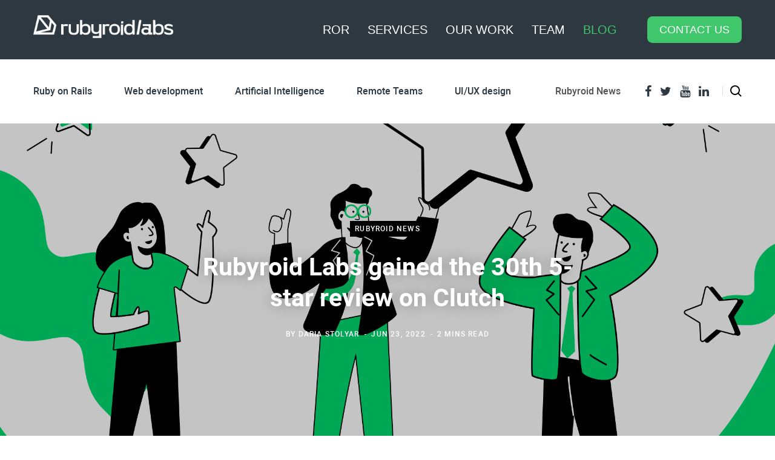

--- FILE ---
content_type: text/html; charset=UTF-8
request_url: https://rubyroidlabs.com/blog/2022/06/rubyroid-labs-gained-the-30th-5-star-review-on-clutch/
body_size: 31606
content:
<!DOCTYPE html>
<html lang="en-US">

<head>
	
	<meta charset="UTF-8" />
	<meta http-equiv="x-ua-compatible" content="ie=edge" />
	<meta name="viewport" content="width=device-width, initial-scale=1" />
	<link rel="profile" href="http://gmpg.org/xfn/11" />
	
	          <style media="all">
            @import url("/blog/wp-content/themes/contentberg/minstyle.css?r=170920259012");
          </style>
	<meta name='robots' content='index, follow, max-image-preview:large, max-snippet:-1, max-video-preview:-1' />
<link rel="preload" href="https://rubyroidlabs.com/blog/wp-content/plugins/rate-my-post/public/css/fonts/ratemypost.ttf?x70132" type="font/ttf" as="font" crossorigin="anonymous">
	<!-- This site is optimized with the Yoast SEO plugin v21.9.1 - https://yoast.com/wordpress/plugins/seo/ -->
	<title>Rubyroid Labs gained the 30th 5-star review on Clutch &#8212; Rubyroid Labs</title>
	<meta name="description" content="We are thrilled to share that Rubyroid Labs has 30 verified reviews on Clutch, all of which are 5-star! Clutch is an independent B2B catalog where software development companies list themselves and collect reviews. " />
	<link rel="canonical" href="https://rubyroidlabs.com/blog/2022/06/rubyroid-labs-gained-the-30th-5-star-review-on-clutch/" />
	<meta property="og:locale" content="en_US" />
	<meta property="og:type" content="article" />
	<meta property="og:title" content="Rubyroid Labs gained the 30th 5-star review on Clutch &#8212; Rubyroid Labs" />
	<meta property="og:description" content="We are thrilled to share that Rubyroid Labs has 30 verified reviews on Clutch, all of which are 5-star! Clutch is an independent B2B catalog where software development companies list themselves and collect reviews. " />
	<meta property="og:url" content="https://rubyroidlabs.com/blog/2022/06/rubyroid-labs-gained-the-30th-5-star-review-on-clutch/" />
	<meta property="og:site_name" content="Rubyroid Labs" />
	<meta property="article:publisher" content="https://www.facebook.com/rubyroidlabs" />
	<meta property="article:published_time" content="2022-06-23T10:45:21+00:00" />
	<meta property="og:image" content="https://rubyroidlabs.com/blog/wp-content/uploads/2022/06/30th-5-star-review-1.png" />
	<meta property="og:image:width" content="2048" />
	<meta property="og:image:height" content="1370" />
	<meta property="og:image:type" content="image/png" />
	<meta name="author" content="Daria Stolyar" />
	<meta name="twitter:card" content="summary_large_image" />
	<meta name="twitter:creator" content="@rubyroidlabs" />
	<meta name="twitter:site" content="@rubyroidlabs" />
	<meta name="twitter:label1" content="Written by" />
	<meta name="twitter:data1" content="Daria Stolyar" />
	<meta name="twitter:label2" content="Est. reading time" />
	<meta name="twitter:data2" content="1 minute" />
	<!-- Optimized with WP Meteor v3.3.3 - https://wordpress.org/plugins/wp-meteor/ --><script data-wpmeteor-nooptimize="true" data-cfasync="false">var _wpmeteor={"gdpr":true,"rdelay":86400000,"preload":true,"elementor-animations":true,"elementor-pp":true,"v":"3.3.3","rest_url":"https:\/\/rubyroidlabs.com\/blog\/wp-json\/"};(()=>{try{new MutationObserver(function(){}),new PerformanceObserver(function(){}),Object.assign({},{}),document.fonts.ready.then(function(){})}catch{t="wpmeteordisable=1",i=document.location.href,i.match(/[?&]wpmeteordisable/)||(o="",i.indexOf("?")==-1?i.indexOf("#")==-1?o=i+"?"+t:o=i.replace("#","?"+t+"#"):i.indexOf("#")==-1?o=i+"&"+t:o=i.replace("#","&"+t+"#"),document.location.href=o)}var t,i,o;})();

</script><script data-wpmeteor-nooptimize="true" data-cfasync="false">(()=>{var M=class{constructor(){this.l=[]}emit(e,r=null){this.l[e]&&this.l[e].forEach(n=>n(r))}on(e,r){this.l[e]||=[],this.l[e].push(r)}off(e,r){this.l[e]=(this.l[e]||[]).filter(n=>n!==r)}};var h=new M;var _e=()=>Math.round(performance.now())/1e3;var ke=document,Gt="DOMContentLoaded",T=class{constructor(){this.known=[]}init(){let e,r,n=!1,o=s=>{if(!n&&s&&s.fn&&!s.__wpmeteor){let d=function(i){return ke.addEventListener(Gt,c=>{i.bind(ke)(s,c,"jQueryMock")}),this};this.known.push([s,s.fn.ready,s.fn.init.prototype.ready]),s.fn.ready=d,s.fn.init.prototype.ready=d,s.__wpmeteor=!0}return s};window.jQuery&&(e=o(window.jQuery)),Object.defineProperty(window,"jQuery",{get(){return e},set(s){e=o(s)}}),Object.defineProperty(window,"$",{get(){return r},set(s){r=o(s)}}),h.on("l",()=>n=!0)}unmock(){this.known.forEach(([e,r,n])=>{e.fn.ready=r,e.fn.init.prototype.ready=n})}};var xe={};((t,e)=>{try{let r=Object.defineProperty({},e,{get:function(){return xe[e]=!0}});t.addEventListener(e,null,r),t.removeEventListener(e,null,r)}catch{}})(window,"passive");var le=xe;var Ae=window,V=document,pe="addEventListener",ue="removeEventListener",Y="removeAttribute",X="getAttribute",Ut="setAttribute",Re="DOMContentLoaded",Ne=["mouseover","keydown","touchmove","touchend","wheel"],Me=["mouseover","mouseout","touchstart","touchmove","touchend","click"],B="data-wpmeteor-";var P=class{init(){let e=!1,r=!1,n=c=>{e||(e=!0,Ne.forEach(l=>V.body[ue](l,n,le)),clearTimeout(r),h.emit("fi"))},o=c=>{let l=new MouseEvent("click",{view:c.view,bubbles:!0,cancelable:!0});return Object.defineProperty(l,"target",{writable:!1,value:c.target}),l};h.on("i",()=>{e||n()});let s=[],d=c=>{c.target&&"dispatchEvent"in c.target&&(c.type==="click"?(c.preventDefault(),c.stopPropagation(),s.push(o(c))):c.type!=="touchmove"&&s.push(c),c.target[Ut](B+c.type,!0))};h.on("l",()=>{Me.forEach(_=>Ae[ue](_,d));let c;for(;c=s.shift();){var l=c.target;l[X](B+"touchstart")&&l[X](B+"touchend")&&!l[X](B+"click")?(l[X](B+"touchmove")||(l[Y](B+"touchmove"),s.push(o(c))),l[Y](B+"touchstart"),l[Y](B+"touchend")):l[Y](B+c.type),l.dispatchEvent(c)}});let i=()=>{Ne.forEach(c=>V.body[pe](c,n,le)),Me.forEach(c=>Ae[pe](c,d)),V[ue](Re,i)};V[pe](Re,i)}};var Te=document,Z=Te.createElement("span");Z.setAttribute("id","elementor-device-mode");Z.setAttribute("class","elementor-screen-only");var Bt=!1,Pe=()=>(Bt||Te.body.appendChild(Z),getComputedStyle(Z,":after").content.replace(/"/g,""));var ee=window,Fe=document,Ie=Fe.documentElement;var We="getAttribute",ze="setAttribute",qe=t=>t[We]("class")||"",He=(t,e)=>t[ze]("class",e),je=()=>{window.addEventListener("load",function(){let t=Pe(),e=Math.max(Ie.clientWidth||0,ee.innerWidth||0),r=Math.max(Ie.clientHeight||0,ee.innerHeight||0),n=["_animation_"+t,"animation_"+t,"_animation","_animation","animation"];Array.from(Fe.querySelectorAll(".elementor-invisible")).forEach(o=>{let s=o.getBoundingClientRect();if(s.top+ee.scrollY<=r&&s.left+ee.scrollX<e)try{let i=JSON.parse(o[We]("data-settings"));if(i.trigger_source)return;let c=i._animation_delay||i.animation_delay||0,l,_;for(var d=0;d<n.length;d++)if(i[n[d]]){_=n[d],l=i[_];break}if(l){let Oe=qe(o),Lt=l==="none"?Oe:Oe+" animated "+l,bt=setTimeout(()=>{He(o,Lt.replace(/\belementor-invisible\b/,"")),n.forEach(Dt=>delete i[Dt]),o[ze]("data-settings",JSON.stringify(i))},c);h.on("fi",()=>{clearTimeout(bt),He(o,qe(o).replace(new RegExp("\b"+l+"\b"),""))})}}catch(i){console.error(i)}})})};var fe=document,Qe="getAttribute",Ct="setAttribute",me="querySelectorAll",Ke="data-in-mega_smartmenus",$e=()=>{let t=fe.createElement("div");t.innerHTML='<span class="sub-arrow --wp-meteor"><i class="fa" aria-hidden="true"></i></span>';let e=t.firstChild,r=n=>{let o=[];for(;n=n.previousElementSibling;)o.push(n);return o};fe.addEventListener("DOMContentLoaded",function(){Array.from(fe[me](".pp-advanced-menu ul")).forEach(n=>{if(n[Qe](Ke))return;(n[Qe]("class")||"").match(/\bmega-menu\b/)&&n[me]("ul").forEach(d=>{d[Ct](Ke,!0)});let o=r(n),s=o.filter(d=>d).filter(d=>d.tagName==="A").pop();if(s||(s=o.map(d=>Array.from(d[me]("a"))).filter(d=>d).flat().pop()),s){let d=e.cloneNode(!0);s.appendChild(d),new MutationObserver(c=>{c.forEach(({addedNodes:l})=>{l.forEach(_=>{if(_.nodeType===1&&_.tagName==="SPAN")try{s.removeChild(d)}catch{}})})}).observe(s,{childList:!0})}})})};var v="DOMContentLoaded",y="readystatechange",b="message";var K="SCRIPT",St=()=>{},x=console.error,u="data-wpmeteor-",U=Object.defineProperty,De=Object.defineProperties,Ge="javascript/blocked",at=/^(text\/javascript|module)$/i,dt="requestAnimationFrame",lt="requestIdleCallback",oe="setTimeout",p=window,a=document,w="addEventListener",ie="removeEventListener",f="getAttribute",q="setAttribute",N="removeAttribute",G="hasAttribute",m="load",ce="error",$=p.constructor.name+"::",J=a.constructor.name+"::",pt=function(t,e){e=e||p;for(var r=0;r<this.length;r++)t.call(e,this[r],r,this)};"NodeList"in p&&!NodeList.prototype.forEach&&(NodeList.prototype.forEach=pt);"HTMLCollection"in p&&!HTMLCollection.prototype.forEach&&(HTMLCollection.prototype.forEach=pt);_wpmeteor["elementor-animations"]&&je();_wpmeteor["elementor-pp"]&&$e();var D=[],k=[],Je=window.innerHeight||document.documentElement.clientHeight,Ve=window.innerWidth||document.documentElement.clientWidth,te=!1,R=[],g={},ut=!1,Ue=!1,Ot=0,re=a.visibilityState==="visible"?p[dt]:p[oe],ft=p[lt]||re;a[w]("visibilitychange",()=>{re=a.visibilityState==="visible"?p[dt]:p[oe],ft=p[lt]||re});var E=p[oe],ne,I=["src","async","defer","type","integrity"],F=Object,W="definePropert";F[W+"y"]=(t,e,r)=>t===p&&["jQuery","onload"].indexOf(e)>=0||(t===a||t===a.body)&&["readyState","write","writeln","on"+y].indexOf(e)>=0?(["on"+y,"on"+m].indexOf(e)&&r.set&&(g["on"+y]=g["on"+y]||[],g["on"+y].push(r.set)),t):t instanceof HTMLScriptElement&&I.indexOf(e)>=0?(t[e+"Getters"]||(t[e+"Getters"]=[],t[e+"Setters"]=[],U(t,e,{set(n){t[e+"Setters"].forEach(o=>o.call(t,n))},get(){return t[e+"Getters"].slice(-1)[0]()}})),r.get&&t[e+"Getters"].push(r.get),r.set&&t[e+"Setters"].push(r.set),t):U(t,e,r);F[W+"ies"]=(t,e)=>{for(let r in e)F[W+"y"](t,r,e[r]);return t};var H,he,S=a[w].bind(a),mt=a[ie].bind(a),O=p[w].bind(p),ae=p[ie].bind(p);typeof EventTarget<"u"&&(H=EventTarget.prototype.addEventListener,he=EventTarget.prototype.removeEventListener,S=H.bind(a),mt=he.bind(a),O=H.bind(p),ae=he.bind(p));var C=a.createElement.bind(a),de=a.__proto__.__lookupGetter__("readyState").bind(a),Ye="loading";U(a,"readyState",{get(){return Ye},set(t){return Ye=t}});var Xe=t=>R.filter(([e,,r],n)=>{if(!(t.indexOf(e.type)<0)){r||(r=e.target);try{let o=r.constructor.name+"::"+e.type;for(let s=0;s<g[o].length;s++)if(g[o][s]){let d=o+"::"+n+"::"+s;if(!ve[d])return!0}}catch{}}}).length,z,ve={},j=t=>{R.forEach(([e,r,n],o)=>{if(!(t.indexOf(e.type)<0)){n||(n=e.target);try{let s=n.constructor.name+"::"+e.type;if((g[s]||[]).length)for(let d=0;d<g[s].length;d++){let i=g[s][d];if(i){let c=s+"::"+o+"::"+d;if(!ve[c]){ve[c]=!0,a.readyState=r,z=s;try{Ot++,!i.prototype||i.prototype.constructor===i?i.bind(n)(e):i(e)}catch(l){x(l,i)}z=null}}}}catch(s){x(s)}}})};S(v,t=>{R.push([t,de(),a])});S(y,t=>{R.push([t,de(),a])});O(v,t=>{R.push([t,de(),p])});var ht=new T;O(m,t=>{R.push([t,de(),p]),A||(j([v,y,b,m]),ht.init())});var gt=t=>{R.push([t,a.readyState,p])},_t=()=>{ae(b,gt),(g[$+"message"]||[]).forEach(t=>{O(b,t)})};O(b,gt);h.on("fi",a.dispatchEvent.bind(a,new CustomEvent("fi")));h.on("fi",()=>{Ue=!0,A=!0,yt(),a.readyState="loading",E(L)});var vt=()=>{ut=!0,Ue&&!A&&(a.readyState="loading",E(L)),ae(m,vt)};O(m,vt);_wpmeteor.rdelay>=0&&new P().init(_wpmeteor.rdelay);var Ee=1,Ze=()=>{--Ee||E(h.emit.bind(h,"l"))};var A=!1,L=()=>{let t=D.shift();if(t)t[f](u+"src")?t[G](u+"async")?(Ee++,ge(t,Ze),E(L)):ge(t,E.bind(null,L)):(t.origtype==Ge&&ge(t),E(L));else if(Xe([v,y,b]))j([v,y,b]),E(L);else if(Ue&&ut)if(Xe([m,b]))j([m,b]),E(L);else if(Ee>1)ft(L);else if(k.length){for(;k.length;)D.push(k.shift());yt(),E(L)}else{if(p.RocketLazyLoadScripts)try{RocketLazyLoadScripts.run()}catch(e){x(e)}a.readyState="complete",_t(),ht.unmock(),A=!1,te=!0,p[oe](Ze)}else A=!1},ye=t=>{let e=C(K),r=t.attributes;for(var n=r.length-1;n>=0;n--)e[q](r[n].name,r[n].value);let o=t[f](u+"type");return o?e.type=o:e.type="text/javascript",(t.textContent||"").match(/^\s*class RocketLazyLoadScripts/)?e.textContent=t.textContent.replace(/^\s*class\s*RocketLazyLoadScripts/,"window.RocketLazyLoadScripts=class").replace("RocketLazyLoadScripts.run();",""):e.textContent=t.textContent,["after","type","src","async","defer"].forEach(s=>e[N](u+s)),e},et=(t,e)=>{let r=t.parentNode;if(r){if((r.nodeType===11?C(r.host.tagName):C(r.tagName)).appendChild(r.replaceChild(e,t)),!r.isConnected){x("Parent for",t," is not part of the DOM");return}return t}x("No parent for",t)},ge=(t,e)=>{let r=t[f](u+"src");if(r){let n=ye(t),o=H?H.bind(n):n[w].bind(n);t.getEventListeners&&t.getEventListeners().forEach(([i,c])=>{o(i,c)}),e&&(o(m,e),o(ce,e)),n.src=r;let s=et(t,n),d=n[f]("type");(!s||t[G]("nomodule")||d&&!at.test(d))&&e&&e()}else t.origtype===Ge?et(t,ye(t)):e&&e()},Be=(t,e)=>{let r=(g[t]||[]).indexOf(e);if(r>=0)return g[t][r]=void 0,!0},tt=(t,e,...r)=>{if("HTMLDocument::"+v==z&&t===v&&!e.toString().match(/jQueryMock/)){h.on("l",a.addEventListener.bind(a,t,e,...r));return}if(e&&(t===v||t===y)){let n=J+t;g[n]=g[n]||[],g[n].push(e),te&&j([t]);return}return S(t,e,...r)},rt=(t,e)=>{if(t===v){let r=J+t;Be(r,e)}return mt(t,e)};De(a,{[w]:{get(){return tt},set(){return tt}},[ie]:{get(){return rt},set(){return rt}}});var nt={},we=t=>{if(t)try{t.match(/^\/\/\w+/)&&(t=a.location.protocol+t);let e=new URL(t),r=e.origin;if(r&&!nt[r]&&a.location.host!==e.host){let n=C("link");n.rel="preconnect",n.href=r,a.head.appendChild(n),nt[r]=!0}}catch{}},Q={},Et=(t,e,r,n)=>{var o=C("link");o.rel=e?"modulepre"+m:"pre"+m,o.as="script",r&&o[q]("crossorigin",r),o.href=t,n.appendChild(o),Q[t]=!0},yt=()=>{if(_wpmeteor.preload&&D.length){let t=a.createDocumentFragment();D.forEach(e=>{let r=e[f](u+"src");r&&!Q[r]&&!e[f](u+"integrity")&&!e[G]("nomodule")&&Et(r,e[f](u+"type")=="module",e[G]("crossorigin")&&e[f]("crossorigin"),t)}),re(a.head.appendChild.bind(a.head,t))}};S(v,()=>{let t=[...D];D.splice(0,D.length),[...a.querySelectorAll("script["+u+"after]"),...t].forEach(e=>{if(se.some(n=>n===e))return;let r=e.__lookupGetter__("type").bind(e);U(e,"origtype",{get(){return r()}}),(e[f](u+"src")||"").match(/\/gtm.js\?/)?k.push(e):e[G](u+"async")?k.unshift(e):D.push(e),se.push(e)})});var Le=function(...t){let e=C(...t);if(t[0].toUpperCase()!==K||!A)return e;let r=e[q].bind(e),n=e[f].bind(e),o=e[G].bind(e);r(u+"after","REORDER"),r(u+"type","text/javascript"),e.type=Ge;let s=[];e.getEventListeners=()=>s,F[W+"ies"](e,{onreadystatechange:{set(i){s.push([m,i])}},onload:{set(i){s.push([m,i])}},onerror:{set(i){s.push([ce,i])}}}),I.forEach(i=>{let c=e.__lookupGetter__(i).bind(e);F[W+"y"](e,i,{set(l){return l?e[q](u+i,l):e[N](u+i)},get(){return e[f](u+i)}}),U(e,"orig"+i,{get(){return c()}})}),e[w]=function(i,c){s.push([i,c])},e[q]=function(i,c){if(I.includes(i))return c?r(u+i,c):e[N](u+i);["onload","onerror","onreadystatechange"].includes(i)?c?(r(u+i,c),r(i,'document.dispatchEvent(new CustomEvent("wpmeteor:load", { detail: { event: event, target: this } }))')):(e[N](i),e[N](u+i,c)):r(i,c)},e[f]=function(i){return I.indexOf(i)>=0?n(u+i):n(i)},e[G]=function(i){return I.indexOf(i)>=0?o(u+i):o(i)};let d=e.attributes;return U(e,"attributes",{get(){return[...d].filter(c=>c.name!=="type"&&c.name!==u+"after").map(c=>({name:c.name.match(new RegExp(u))?c.name.replace(u,""):c.name,value:c.value}))}}),e};Object.defineProperty(a,"createElement",{set(t){t!==Le&&(ne=t)},get(){return ne||Le}});var se=[],Ce=new MutationObserver(t=>{A&&t.forEach(({addedNodes:e,target:r})=>{e.forEach(n=>{if(n.nodeType===1)if(K===n.tagName)if(n[f](u+"after")==="REORDER"&&(!n[f](u+"type")||at.test(n[f](u+"type")))){let o=n[f](u+"src");se.filter(s=>s===n).length&&x("Inserted twice",n),n.parentNode?(se.push(n),(o||"").match(/\/gtm.js\?/)?(k.push(n),we(o)):n[G](u+"async")?(k.unshift(n),we(o)):(o&&!n[f](u+"integrity")&&!n[G]("nomodule")&&!Q[o]&&(St(_e(),"pre preload",D.length),Et(o,n[f](u+"type")=="module",n[G]("crossorigin")&&n[f]("crossorigin"),a.head)),D.push(n))):(n.addEventListener(m,s=>s.target.parentNode.removeChild(s.target)),n.addEventListener(ce,s=>s.target.parentNode.removeChild(s.target)),r.appendChild(n))}else h.emit("s",n.src);else n.tagName==="LINK"&&n[f]("as")==="script"&&(Q[n[f]("href")]=!0)})})}),wt={childList:!0,subtree:!0,attributes:!0,attributeOldValue:!0};Ce.observe(a.documentElement,wt);var kt=HTMLElement.prototype.attachShadow;HTMLElement.prototype.attachShadow=function(t){let e=kt.call(this,t);return t.mode==="open"&&Ce.observe(e,wt),e};h.on("l",()=>{(!ne||ne===Le)&&(a.createElement=C,Ce.disconnect()),a.dispatchEvent(new CustomEvent("l"))});var be=t=>{let e,r;!a.currentScript||!a.currentScript.parentNode?(e=a.body,r=e.lastChild):(r=a.currentScript,e=r.parentNode);try{let n=C("div");n.innerHTML=t,Array.from(n.childNodes).forEach(o=>{o.nodeName===K?e.insertBefore(ye(o),r):e.insertBefore(o,r)})}catch(n){x(n)}},st=t=>be(t+`
`);De(a,{write:{get(){return be},set(t){return be=t}},writeln:{get(){return st},set(t){return st=t}}});var ot=(t,e,...r)=>{if("Window::"+v==z&&t===v&&!e.toString().match(/jQueryMock/)){h.on("l",p.addEventListener.bind(p,t,e,...r));return}if("Window::"+m==z&&t===m){h.on("l",p.addEventListener.bind(p,t,e,...r));return}if(e&&(t===m||t===v||t===b&&!te)){let n=t===v?J+t:$+t;g[n]=g[n]||[],g[n].push(e),te&&j([t]);return}return O(t,e,...r)},it=(t,e)=>{if(t===m){let r=t===v?J+t:$+t;Be(r,e)}return ae(t,e)};De(p,{[w]:{get(){return ot},set(){return ot}},[ie]:{get(){return it},set(){return it}}});var Se=t=>{let e;return{get(){return e},set(r){return e&&Be(t,r),g[t]=g[t]||[],g[t].push(r),e=r}}};S("wpmeteor:load",t=>{let{target:e,event:r}=t.detail,n=e===p?a.body:e,o=n[f](u+"on"+r.type);n[N](u+"on"+r.type);try{let s=new Function("event",o);e===p?p[w](m,p[w].bind(p,m,s)):s.call(e,r)}catch(s){console.err(s)}});{let t=Se($+m);U(p,"onload",t),S(v,()=>{U(a.body,"onload",t)})}U(a,"onreadystatechange",Se(J+y));U(p,"onmessage",Se($+b));if(!1)try{}catch(t){}var xt=t=>{let r={"4g":1250,"3g":2500,"2g":2500}[(navigator.connection||{}).effectiveType]||0,n=t.getBoundingClientRect(),o={top:-1*Je-r,left:-1*Ve-r,bottom:Je+r,right:Ve+r};return!(n.left>=o.right||n.right<=o.left||n.top>=o.bottom||n.bottom<=o.top)},ct=(t=!0)=>{let e=1,r=-1,n={},o=()=>{r++,--e||E(h.emit.bind(h,"i"),_wpmeteor.rdelay)};Array.from(a.getElementsByTagName("*")).forEach(s=>{let d,i,c;if(s.tagName==="IMG"){let l=s.currentSrc||s.src;l&&!n[l]&&!l.match(/^data:/i)&&((s.loading||"").toLowerCase()!=="lazy"||xt(s))&&(d=l)}else if(s.tagName===K)we(s[f](u+"src"));else if(s.tagName==="LINK"&&s[f]("as")==="script"&&["pre"+m,"modulepre"+m].indexOf(s[f]("rel"))>=0)Q[s[f]("href")]=!0;else if((i=p.getComputedStyle(s))&&(c=(i.backgroundImage||"").match(/^url\s*\((.*?)\)/i))&&(c||[]).length){let l=c[0].slice(4,-1).replace(/"/g,"");!n[l]&&!l.match(/^data:/i)&&(d=l)}if(d){n[d]=!0;let l=new Image;t&&(e++,l[w](m,o),l[w](ce,o)),l.src=d}}),a.fonts.ready.then(()=>{o()})};_wpmeteor.rdelay===0?S(v,()=>E(ct.bind(null,!1))):O(m,ct);})();
//0.1.16

</script><script type="application/ld+json" class="yoast-schema-graph">{"@context":"https://schema.org","@graph":[{"@type":"Article","@id":"https://rubyroidlabs.com/blog/2022/06/rubyroid-labs-gained-the-30th-5-star-review-on-clutch/#article","isPartOf":{"@id":"https://rubyroidlabs.com/blog/2022/06/rubyroid-labs-gained-the-30th-5-star-review-on-clutch/"},"author":{"name":"Daria Stolyar","@id":"https://rubyroidlabs.com/blog/#/schema/person/95a0ab518a1aca5568e5835894bc95b8"},"headline":"Rubyroid Labs gained the 30th 5-star review on Clutch","datePublished":"2022-06-23T10:45:21+00:00","dateModified":"2022-06-23T10:45:21+00:00","mainEntityOfPage":{"@id":"https://rubyroidlabs.com/blog/2022/06/rubyroid-labs-gained-the-30th-5-star-review-on-clutch/"},"wordCount":215,"commentCount":0,"publisher":{"@id":"https://rubyroidlabs.com/blog/#organization"},"image":{"@id":"https://rubyroidlabs.com/blog/2022/06/rubyroid-labs-gained-the-30th-5-star-review-on-clutch/#primaryimage"},"thumbnailUrl":"https://rubyroidlabs.com/blog/wp-content/uploads/2022/06/30th-5-star-review-1.png","articleSection":["Rubyroid News"],"inLanguage":"en-US","potentialAction":[{"@type":"CommentAction","name":"Comment","target":["https://rubyroidlabs.com/blog/2022/06/rubyroid-labs-gained-the-30th-5-star-review-on-clutch/#respond"]}]},{"@type":"WebPage","@id":"https://rubyroidlabs.com/blog/2022/06/rubyroid-labs-gained-the-30th-5-star-review-on-clutch/","url":"https://rubyroidlabs.com/blog/2022/06/rubyroid-labs-gained-the-30th-5-star-review-on-clutch/","name":"Rubyroid Labs gained the 30th 5-star review on Clutch &#8212; Rubyroid Labs","isPartOf":{"@id":"https://rubyroidlabs.com/blog/#website"},"primaryImageOfPage":{"@id":"https://rubyroidlabs.com/blog/2022/06/rubyroid-labs-gained-the-30th-5-star-review-on-clutch/#primaryimage"},"image":{"@id":"https://rubyroidlabs.com/blog/2022/06/rubyroid-labs-gained-the-30th-5-star-review-on-clutch/#primaryimage"},"thumbnailUrl":"https://rubyroidlabs.com/blog/wp-content/uploads/2022/06/30th-5-star-review-1.png","datePublished":"2022-06-23T10:45:21+00:00","dateModified":"2022-06-23T10:45:21+00:00","description":"We are thrilled to share that Rubyroid Labs has 30 verified reviews on Clutch, all of which are 5-star! Clutch is an independent B2B catalog where software development companies list themselves and collect reviews. ","breadcrumb":{"@id":"https://rubyroidlabs.com/blog/2022/06/rubyroid-labs-gained-the-30th-5-star-review-on-clutch/#breadcrumb"},"inLanguage":"en-US","potentialAction":[{"@type":"ReadAction","target":["https://rubyroidlabs.com/blog/2022/06/rubyroid-labs-gained-the-30th-5-star-review-on-clutch/"]}]},{"@type":"ImageObject","inLanguage":"en-US","@id":"https://rubyroidlabs.com/blog/2022/06/rubyroid-labs-gained-the-30th-5-star-review-on-clutch/#primaryimage","url":"https://rubyroidlabs.com/blog/wp-content/uploads/2022/06/30th-5-star-review-1.png","contentUrl":"https://rubyroidlabs.com/blog/wp-content/uploads/2022/06/30th-5-star-review-1.png","width":2048,"height":1370},{"@type":"BreadcrumbList","@id":"https://rubyroidlabs.com/blog/2022/06/rubyroid-labs-gained-the-30th-5-star-review-on-clutch/#breadcrumb","itemListElement":[{"@type":"ListItem","position":1,"name":"Home","item":"https://rubyroidlabs.com/blog/"},{"@type":"ListItem","position":2,"name":"Rubyroid News","item":"https://rubyroidlabs.com/blog/category/rubyroid-news/"},{"@type":"ListItem","position":3,"name":"Rubyroid Labs gained the 30th 5-star review on Clutch"}]},{"@type":"WebSite","@id":"https://rubyroidlabs.com/blog/#website","url":"https://rubyroidlabs.com/blog/","name":"Rubyroid Labs","description":"Rubyroid Labs is a great outsourcing team with profound Ruby on Rails development skills and many years of experience.","publisher":{"@id":"https://rubyroidlabs.com/blog/#organization"},"potentialAction":[{"@type":"SearchAction","target":{"@type":"EntryPoint","urlTemplate":"https://rubyroidlabs.com/blog/?s={search_term_string}"},"query-input":"required name=search_term_string"}],"inLanguage":"en-US"},{"@type":"Organization","@id":"https://rubyroidlabs.com/blog/#organization","name":"Rubyroid Labs","url":"https://rubyroidlabs.com/blog/","logo":{"@type":"ImageObject","inLanguage":"en-US","@id":"https://rubyroidlabs.com/blog/#/schema/logo/image/","url":"https://rubyroidlabs.com/blog/wp-content/uploads/2019/02/locomotive-fb.jpg","contentUrl":"https://rubyroidlabs.com/blog/wp-content/uploads/2019/02/locomotive-fb.jpg","width":600,"height":600,"caption":"Rubyroid Labs"},"image":{"@id":"https://rubyroidlabs.com/blog/#/schema/logo/image/"},"sameAs":["https://www.facebook.com/rubyroidlabs","https://twitter.com/rubyroidlabs","https://www.linkedin.com/company/rubyroid-labs","https://www.youtube.com/channel/UCVMhNTgjF6jTeTmX-DXvQBw"]},{"@type":"Person","@id":"https://rubyroidlabs.com/blog/#/schema/person/95a0ab518a1aca5568e5835894bc95b8","name":"Daria Stolyar","image":{"@type":"ImageObject","inLanguage":"en-US","@id":"https://rubyroidlabs.com/blog/#/schema/person/image/","url":"https://rubyroidlabs.com/blog/wp-content/uploads/2018/07/IMG_2052-e1658414437824-96x96.jpg","contentUrl":"https://rubyroidlabs.com/blog/wp-content/uploads/2018/07/IMG_2052-e1658414437824-96x96.jpg","caption":"Daria Stolyar"},"description":"Daria Stolyar is a Marketing Manager at Rubyroid Labs. You can follow her at Linkedin.","sameAs":["https://rubyroidlabs.com/","https://pl.linkedin.com/in/daria-stolyar-1bb962158"],"url":"https://rubyroidlabs.com/blog/author/daria-stolyar/"}]}</script>
	<!-- / Yoast SEO plugin. -->


<link rel="alternate" type="application/rss+xml" title="Rubyroid Labs &raquo; Feed" href="https://rubyroidlabs.com/blog/feed/" />
<link rel="alternate" type="application/rss+xml" title="Rubyroid Labs &raquo; Comments Feed" href="https://rubyroidlabs.com/blog/comments/feed/" />
<link rel="alternate" type="application/rss+xml" title="Rubyroid Labs &raquo; Rubyroid Labs gained the 30th 5-star review on Clutch Comments Feed" href="https://rubyroidlabs.com/blog/2022/06/rubyroid-labs-gained-the-30th-5-star-review-on-clutch/feed/" />
<link rel='stylesheet' id='wp-block-library-css' href='https://rubyroidlabs.com/blog/wp-includes/css/dist/block-library/style.min.css?x70132&amp;ver=e35dedb9da3817fbfbab98400546a974' type='text/css' media='all' />
<link rel='stylesheet' id='mpp_gutenberg-css' href='https://rubyroidlabs.com/blog/wp-content/plugins/metronet-profile-picture/dist/blocks.style.build.css?x70132&amp;ver=2.6.0' type='text/css' media='all' />
<style id='classic-theme-styles-inline-css' type='text/css'>
/*! This file is auto-generated */
.wp-block-button__link{color:#fff;background-color:#32373c;border-radius:9999px;box-shadow:none;text-decoration:none;padding:calc(.667em + 2px) calc(1.333em + 2px);font-size:1.125em}.wp-block-file__button{background:#32373c;color:#fff;text-decoration:none}
</style>
<style id='global-styles-inline-css' type='text/css'>
body{--wp--preset--color--black: #000000;--wp--preset--color--cyan-bluish-gray: #abb8c3;--wp--preset--color--white: #ffffff;--wp--preset--color--pale-pink: #f78da7;--wp--preset--color--vivid-red: #cf2e2e;--wp--preset--color--luminous-vivid-orange: #ff6900;--wp--preset--color--luminous-vivid-amber: #fcb900;--wp--preset--color--light-green-cyan: #7bdcb5;--wp--preset--color--vivid-green-cyan: #00d084;--wp--preset--color--pale-cyan-blue: #8ed1fc;--wp--preset--color--vivid-cyan-blue: #0693e3;--wp--preset--color--vivid-purple: #9b51e0;--wp--preset--gradient--vivid-cyan-blue-to-vivid-purple: linear-gradient(135deg,rgba(6,147,227,1) 0%,rgb(155,81,224) 100%);--wp--preset--gradient--light-green-cyan-to-vivid-green-cyan: linear-gradient(135deg,rgb(122,220,180) 0%,rgb(0,208,130) 100%);--wp--preset--gradient--luminous-vivid-amber-to-luminous-vivid-orange: linear-gradient(135deg,rgba(252,185,0,1) 0%,rgba(255,105,0,1) 100%);--wp--preset--gradient--luminous-vivid-orange-to-vivid-red: linear-gradient(135deg,rgba(255,105,0,1) 0%,rgb(207,46,46) 100%);--wp--preset--gradient--very-light-gray-to-cyan-bluish-gray: linear-gradient(135deg,rgb(238,238,238) 0%,rgb(169,184,195) 100%);--wp--preset--gradient--cool-to-warm-spectrum: linear-gradient(135deg,rgb(74,234,220) 0%,rgb(151,120,209) 20%,rgb(207,42,186) 40%,rgb(238,44,130) 60%,rgb(251,105,98) 80%,rgb(254,248,76) 100%);--wp--preset--gradient--blush-light-purple: linear-gradient(135deg,rgb(255,206,236) 0%,rgb(152,150,240) 100%);--wp--preset--gradient--blush-bordeaux: linear-gradient(135deg,rgb(254,205,165) 0%,rgb(254,45,45) 50%,rgb(107,0,62) 100%);--wp--preset--gradient--luminous-dusk: linear-gradient(135deg,rgb(255,203,112) 0%,rgb(199,81,192) 50%,rgb(65,88,208) 100%);--wp--preset--gradient--pale-ocean: linear-gradient(135deg,rgb(255,245,203) 0%,rgb(182,227,212) 50%,rgb(51,167,181) 100%);--wp--preset--gradient--electric-grass: linear-gradient(135deg,rgb(202,248,128) 0%,rgb(113,206,126) 100%);--wp--preset--gradient--midnight: linear-gradient(135deg,rgb(2,3,129) 0%,rgb(40,116,252) 100%);--wp--preset--font-size--small: 13px;--wp--preset--font-size--medium: 20px;--wp--preset--font-size--large: 36px;--wp--preset--font-size--x-large: 42px;--wp--preset--spacing--20: 0.44rem;--wp--preset--spacing--30: 0.67rem;--wp--preset--spacing--40: 1rem;--wp--preset--spacing--50: 1.5rem;--wp--preset--spacing--60: 2.25rem;--wp--preset--spacing--70: 3.38rem;--wp--preset--spacing--80: 5.06rem;--wp--preset--shadow--natural: 6px 6px 9px rgba(0, 0, 0, 0.2);--wp--preset--shadow--deep: 12px 12px 50px rgba(0, 0, 0, 0.4);--wp--preset--shadow--sharp: 6px 6px 0px rgba(0, 0, 0, 0.2);--wp--preset--shadow--outlined: 6px 6px 0px -3px rgba(255, 255, 255, 1), 6px 6px rgba(0, 0, 0, 1);--wp--preset--shadow--crisp: 6px 6px 0px rgba(0, 0, 0, 1);}:where(.is-layout-flex){gap: 0.5em;}:where(.is-layout-grid){gap: 0.5em;}body .is-layout-flow > .alignleft{float: left;margin-inline-start: 0;margin-inline-end: 2em;}body .is-layout-flow > .alignright{float: right;margin-inline-start: 2em;margin-inline-end: 0;}body .is-layout-flow > .aligncenter{margin-left: auto !important;margin-right: auto !important;}body .is-layout-constrained > .alignleft{float: left;margin-inline-start: 0;margin-inline-end: 2em;}body .is-layout-constrained > .alignright{float: right;margin-inline-start: 2em;margin-inline-end: 0;}body .is-layout-constrained > .aligncenter{margin-left: auto !important;margin-right: auto !important;}body .is-layout-constrained > :where(:not(.alignleft):not(.alignright):not(.alignfull)){max-width: var(--wp--style--global--content-size);margin-left: auto !important;margin-right: auto !important;}body .is-layout-constrained > .alignwide{max-width: var(--wp--style--global--wide-size);}body .is-layout-flex{display: flex;}body .is-layout-flex{flex-wrap: wrap;align-items: center;}body .is-layout-flex > *{margin: 0;}body .is-layout-grid{display: grid;}body .is-layout-grid > *{margin: 0;}:where(.wp-block-columns.is-layout-flex){gap: 2em;}:where(.wp-block-columns.is-layout-grid){gap: 2em;}:where(.wp-block-post-template.is-layout-flex){gap: 1.25em;}:where(.wp-block-post-template.is-layout-grid){gap: 1.25em;}.has-black-color{color: var(--wp--preset--color--black) !important;}.has-cyan-bluish-gray-color{color: var(--wp--preset--color--cyan-bluish-gray) !important;}.has-white-color{color: var(--wp--preset--color--white) !important;}.has-pale-pink-color{color: var(--wp--preset--color--pale-pink) !important;}.has-vivid-red-color{color: var(--wp--preset--color--vivid-red) !important;}.has-luminous-vivid-orange-color{color: var(--wp--preset--color--luminous-vivid-orange) !important;}.has-luminous-vivid-amber-color{color: var(--wp--preset--color--luminous-vivid-amber) !important;}.has-light-green-cyan-color{color: var(--wp--preset--color--light-green-cyan) !important;}.has-vivid-green-cyan-color{color: var(--wp--preset--color--vivid-green-cyan) !important;}.has-pale-cyan-blue-color{color: var(--wp--preset--color--pale-cyan-blue) !important;}.has-vivid-cyan-blue-color{color: var(--wp--preset--color--vivid-cyan-blue) !important;}.has-vivid-purple-color{color: var(--wp--preset--color--vivid-purple) !important;}.has-black-background-color{background-color: var(--wp--preset--color--black) !important;}.has-cyan-bluish-gray-background-color{background-color: var(--wp--preset--color--cyan-bluish-gray) !important;}.has-white-background-color{background-color: var(--wp--preset--color--white) !important;}.has-pale-pink-background-color{background-color: var(--wp--preset--color--pale-pink) !important;}.has-vivid-red-background-color{background-color: var(--wp--preset--color--vivid-red) !important;}.has-luminous-vivid-orange-background-color{background-color: var(--wp--preset--color--luminous-vivid-orange) !important;}.has-luminous-vivid-amber-background-color{background-color: var(--wp--preset--color--luminous-vivid-amber) !important;}.has-light-green-cyan-background-color{background-color: var(--wp--preset--color--light-green-cyan) !important;}.has-vivid-green-cyan-background-color{background-color: var(--wp--preset--color--vivid-green-cyan) !important;}.has-pale-cyan-blue-background-color{background-color: var(--wp--preset--color--pale-cyan-blue) !important;}.has-vivid-cyan-blue-background-color{background-color: var(--wp--preset--color--vivid-cyan-blue) !important;}.has-vivid-purple-background-color{background-color: var(--wp--preset--color--vivid-purple) !important;}.has-black-border-color{border-color: var(--wp--preset--color--black) !important;}.has-cyan-bluish-gray-border-color{border-color: var(--wp--preset--color--cyan-bluish-gray) !important;}.has-white-border-color{border-color: var(--wp--preset--color--white) !important;}.has-pale-pink-border-color{border-color: var(--wp--preset--color--pale-pink) !important;}.has-vivid-red-border-color{border-color: var(--wp--preset--color--vivid-red) !important;}.has-luminous-vivid-orange-border-color{border-color: var(--wp--preset--color--luminous-vivid-orange) !important;}.has-luminous-vivid-amber-border-color{border-color: var(--wp--preset--color--luminous-vivid-amber) !important;}.has-light-green-cyan-border-color{border-color: var(--wp--preset--color--light-green-cyan) !important;}.has-vivid-green-cyan-border-color{border-color: var(--wp--preset--color--vivid-green-cyan) !important;}.has-pale-cyan-blue-border-color{border-color: var(--wp--preset--color--pale-cyan-blue) !important;}.has-vivid-cyan-blue-border-color{border-color: var(--wp--preset--color--vivid-cyan-blue) !important;}.has-vivid-purple-border-color{border-color: var(--wp--preset--color--vivid-purple) !important;}.has-vivid-cyan-blue-to-vivid-purple-gradient-background{background: var(--wp--preset--gradient--vivid-cyan-blue-to-vivid-purple) !important;}.has-light-green-cyan-to-vivid-green-cyan-gradient-background{background: var(--wp--preset--gradient--light-green-cyan-to-vivid-green-cyan) !important;}.has-luminous-vivid-amber-to-luminous-vivid-orange-gradient-background{background: var(--wp--preset--gradient--luminous-vivid-amber-to-luminous-vivid-orange) !important;}.has-luminous-vivid-orange-to-vivid-red-gradient-background{background: var(--wp--preset--gradient--luminous-vivid-orange-to-vivid-red) !important;}.has-very-light-gray-to-cyan-bluish-gray-gradient-background{background: var(--wp--preset--gradient--very-light-gray-to-cyan-bluish-gray) !important;}.has-cool-to-warm-spectrum-gradient-background{background: var(--wp--preset--gradient--cool-to-warm-spectrum) !important;}.has-blush-light-purple-gradient-background{background: var(--wp--preset--gradient--blush-light-purple) !important;}.has-blush-bordeaux-gradient-background{background: var(--wp--preset--gradient--blush-bordeaux) !important;}.has-luminous-dusk-gradient-background{background: var(--wp--preset--gradient--luminous-dusk) !important;}.has-pale-ocean-gradient-background{background: var(--wp--preset--gradient--pale-ocean) !important;}.has-electric-grass-gradient-background{background: var(--wp--preset--gradient--electric-grass) !important;}.has-midnight-gradient-background{background: var(--wp--preset--gradient--midnight) !important;}.has-small-font-size{font-size: var(--wp--preset--font-size--small) !important;}.has-medium-font-size{font-size: var(--wp--preset--font-size--medium) !important;}.has-large-font-size{font-size: var(--wp--preset--font-size--large) !important;}.has-x-large-font-size{font-size: var(--wp--preset--font-size--x-large) !important;}
.wp-block-navigation a:where(:not(.wp-element-button)){color: inherit;}
:where(.wp-block-post-template.is-layout-flex){gap: 1.25em;}:where(.wp-block-post-template.is-layout-grid){gap: 1.25em;}
:where(.wp-block-columns.is-layout-flex){gap: 2em;}:where(.wp-block-columns.is-layout-grid){gap: 2em;}
.wp-block-pullquote{font-size: 1.5em;line-height: 1.6;}
</style>
<link rel='stylesheet' id='flexy-breadcrumb-font-awesome-css' href='https://rubyroidlabs.com/blog/wp-content/plugins/flexy-breadcrumb/public/css/font-awesome.min.css?x70132&amp;ver=4.7.0' type='text/css' media='all' />
<link rel="https://api.w.org/" href="https://rubyroidlabs.com/blog/wp-json/" /><link rel="alternate" type="application/json" href="https://rubyroidlabs.com/blog/wp-json/wp/v2/posts/190873" /><link rel="EditURI" type="application/rsd+xml" title="RSD" href="https://rubyroidlabs.com/blog/xmlrpc.php?rsd" />

<link rel='shortlink' href='https://rubyroidlabs.com/blog/?p=190873' />
<link rel="alternate" type="application/json+oembed" href="https://rubyroidlabs.com/blog/wp-json/oembed/1.0/embed?url=https%3A%2F%2Frubyroidlabs.com%2Fblog%2F2022%2F06%2Frubyroid-labs-gained-the-30th-5-star-review-on-clutch%2F" />
<link rel="alternate" type="text/xml+oembed" href="https://rubyroidlabs.com/blog/wp-json/oembed/1.0/embed?url=https%3A%2F%2Frubyroidlabs.com%2Fblog%2F2022%2F06%2Frubyroid-labs-gained-the-30th-5-star-review-on-clutch%2F&#038;format=xml" />

            <style type="text/css">              
                
                /* Background color */
                .fbc-page .fbc-wrap .fbc-items {
                    background-color: #ffffff;
                }
                /* Items font size */
                .fbc-page .fbc-wrap .fbc-items li {
                    font-size: 16px;
                }
                
                /* Items' link color */
                .fbc-page .fbc-wrap .fbc-items li a {
                    color: #40c66b;                    
                }
                
                /* Seprator color */
                .fbc-page .fbc-wrap .fbc-items li .fbc-separator {
                    color: #617087;
                }
                
                /* Active item & end-text color */
                .fbc-page .fbc-wrap .fbc-items li.active span,
                .fbc-page .fbc-wrap .fbc-items li .fbc-end-text {
                    color: #617087;
                    font-size: 16px;
                }
            </style>

            <style>
.search-in-place {background-color: #F9F9F9;}
.search-in-place {border: 1px solid #DDDDDD;}
.search-in-place .item{border-bottom: 1px solid #DDDDDD;}.search-in-place .label{color:#333333;}
.search-in-place .label{text-shadow: 0 1px 0 #FFFFFF;}
.search-in-place .label{
				background: #ECECEC;
				background: -moz-linear-gradient(top,  #F9F9F9 0%, #ECECEC 100%);
				background: -webkit-gradient(linear, left top, left bottom, color-stop(0%,#F9F9F9), color-stop(100%,#ECECEC));
				background: -webkit-linear-gradient(top,  #F9F9F9 0%,#ECECEC 100%);
				background: -o-linear-gradient(top,  #F9F9F9 0%,#ECECEC 100%);
				background: -ms-linear-gradient(top,  #F9F9F9 0%,#ECECEC 100%);
				background: linear-gradient(to bottom,  #F9F9F9 0%,#ECECEC 100%);
				filter: progid:DXImageTransform.Microsoft.gradient( startColorstr='#F9F9F9', endColorstr='#ECECEC',GradientType=0 );
			}
.search-in-place .item.active{background-color:#FFFFFF;}
</style><meta name="google-site-verification" content="OUIStaxXb5pgdhatj9ppZaN5E8t2hEYEx1otYvA8UJ0" />

<link rel="icon" href="https://rubyroidlabs.com/blog/wp-content/uploads/2024/07/cropped-favicon-icon-32x32-1-32x32.png?x70132" sizes="32x32" />
<link rel="icon" href="https://rubyroidlabs.com/blog/wp-content/uploads/2024/07/cropped-favicon-icon-32x32-1-192x192.png?x70132" sizes="192x192" />
<link rel="apple-touch-icon" href="https://rubyroidlabs.com/blog/wp-content/uploads/2024/07/cropped-favicon-icon-32x32-1-180x180.png?x70132" />
<meta name="msapplication-TileImage" content="https://rubyroidlabs.com/blog/wp-content/uploads/2024/07/cropped-favicon-icon-32x32-1-270x270.png" />
		<style type="text/css" id="wp-custom-css">
			@font-face {
  font-family: 'Roboto';
  src: local('Roboto'), local('Roboto-Regular'), url('/blog/wp-content/themes/contentberg/fonts/roboto/Roboto.woff2') format('woff2'), url('/blog/wp-content/themes/contentberg/fonts/roboto/Roboto.woff') format('woff'), url('/blog/wp-content/themes/contentberg/fonts/roboto/Roboto.ttf') format('truetype');
  font-weight: 400;
  font-style: normal;
  font-display: swap;
}
@font-face {
    font-family: 'Roboto';
    src: local('Roboto Medium'), local('Roboto-Medium'), url('/blog/wp-content/themes/contentberg/fonts/roboto/Robotomedium.woff2') format('woff2'), url('/blog/wp-content/themes/contentberg/fonts/roboto/Robotomedium.woff') format('woff'), url('/blog/wp-content/themes/contentberg/fonts/roboto/Robotomedium.ttf') format('truetype');
    font-weight: 500;
    font-style: normal;
  font-display: swap;
}
@font-face {
    font-family: 'Roboto';
    src: local('Roboto Bold'), local('Roboto-Bold'), url('/blog/wp-content/themes/contentberg/fonts/roboto/Robotobold.woff2') format('woff2'), url('/blog/wp-content/themes/contentberg/fonts/roboto/Robotobold.woff') format('woff'), url('/blog/wp-content/themes/contentberg/fonts/roboto/Robotobold.ttf') format('truetype');
    font-weight: 700;
    font-style: normal;
  font-display: swap;
}


.rmp-tr-posts-widget__post p {
	padding: 12px 0;
    border-bottom: 1px solid #ebebeb;
    margin-bottom: 12px;
    padding-top: 0;
}
.rmp-tr-posts-widget__post .rmp-tr-posts-widget__link {
	text-align: left;
    max-width: 100%;
}



@media (max-width: 767px) {
	.main-head.simple .title .logo-image {
		display: none;
	}
}

.main-head.simple .mobile-nav-main {
	display: none;
}

@media (max-width: 940px) {
	.main-head.simple .mobile-nav-main {
		display: flex;
		align-items: center;
		width: 25px;
		height: 21px;
		background: url("/blog/wp-content/uploads/2020/06/hamburger-white-1.svg") no-repeat center center;
		background-size: contain;
	}
	.main-head.simple .mobile-nav-main:before {
		content: "";
	}
	.main-head.simple .mobile-nav {
		display: flex;
		align-items: center;
		font-size: 17px;
  	font-weight: 500;
  	letter-spacing: 0.09px;
  	line-height: 20px;
		color: #111111;
	}
	.main-head.simple .mobile-nav:before {
		content: "";
		width: 18px;
    height: 16px;
    margin-right: 12px;
    background: url(/blog/wp-content/uploads/2020/06/blog-menu.svg) no-repeat center center;
	}
	
	.main {
		margin-top: 35px;
	}
}

.main-head.simple-boxed {
    border-top: 0px solid #111;
}

.main-head.simple-boxed .simple-top .menu li a {
	font-weight: 400;
	letter-spacing: 0;
}

.main-head.simple-boxed .simple-top .menu li.header__navigation__button a {
	font-size: 18px;
	padding: 9.5px 20px;
}

.navigation,
.mobile-menu {
	font-family: "Fjalla One", sans-serif;
	font-weight: 400;
}

.navigation .menu > li > a, .navigation.inline .menu > li > a {
	font-size: 18px;
}

.main-head.simple-boxed .navigation-wrap {
	flex-grow: 1;
  justify-content: space-between;
}

.main-head.simple-boxed .navigation .menu {
	justify-content: space-between;
}

.main-head.simple-boxed .navigation .menu>li {
	padding: 0;
	margin-right: 0;
}

.main-head.simple-boxed .navigation .menu>li:not(:first-child) {
	margin-left: 30px;
}

.main-head.simple-boxed .navigation .menu>li:last-child {
	margin-left: 50px;
}

.main-head.simple-boxed .simple-top .menu li.header__navigation__button a,
.main-head.simple-boxed .simple-top .menu li.header__navigation__button a > span {
	position: relative;
	z-index: 2;
}

.main-head.simple-boxed .simple-top .menu li.header__navigation__button a:before {
	content: "";
  width: 100%;
  height: 100%;
  border-radius: inherit;
  position: absolute;
  top: 0;
  left: 0;
  background: linear-gradient(270deg,#40c66b,#75e89a);
  opacity: 0;
  transition: opacity .3s ease-out
}

.main-head.simple-boxed .simple-top .menu li.header__navigation__button a:hover:before {
	opacity: 1;
	cursor: pointer;
}

@media (max-width: 1023px) {
	.main-head.simple-boxed .navigation .menu>li:not(:first-child) {
		margin-left: 20px;
	}
	.main-head.simple-boxed .navigation .menu>li:last-child {
		margin-left: 40px;
	}
	.main-head.simple-boxed .simple-top .menu li a {
		font-size: 16px;
		line-height: 20px;
	}
	.main-head.simple-boxed .simple-top .menu li.header__navigation__button a {
		padding: 7.5px 14px;
    font-size: 16px;
	}
}

@media (min-width: 941px) {
	.menu-visit-main-site-container {
    transform: translate3d(0,0,0) !important;
	}
}

@media (max-width: 940px) {
	.menu-visit-main-site-container {
		display: none;
		position: absolute;
    width: 100%;
    max-width: 260px;
    height: 100%;
    top: 0;
    right: 0;
    background: white;
    z-index: 1000;
    padding: 71px 30px 0;
		transition: transform 0.3s ease-in-out;
    transform: translate3d(100%,0,0);
	}
	.menu-visit-main-site-container.visible {
		display: block;
	}
	.menu-visit-main-site-container .close {
		display: block;
		position: absolute;
		top: 20px;
		right: 20px;
		z-index: 1000;
	}
	.main-head .inner, .main-head .top-bar,
	.main-head.simple-boxed .wrap-head {
		position: static;
	}
	.menu-visit-main-site-container .menu {
		width: 100%;
	}
	.right-container .navigation {
		display: block;
	}
	.main-head.simple-boxed .navigation .menu {
		justify-content: flex-start;
    align-items: center;
    flex-direction: column;
	}
	.main-head.simple-boxed .navigation .menu>li:first-child,
	.main-head.simple-boxed .navigation .menu>li:not(:first-child),
	.main-head.simple-boxed .navigation .menu>li:last-child{
		margin-left: 0;
	}
	.main-head.simple-boxed .simple-top .menu li a {
		color: #2e3841;
		font-size: 20px;
		line-height: 50px;
	}
	.main-head.simple-boxed .simple-top .menu li.header__navigation__button a {
		padding: 10px 31px;
    font-size: 20px;
		line-height: 30px;
    margin-top: 27px;
	}
	.main-head.simple .social-icons {
		display: none;
	}
}

.navigation .menu > li > a, .navigation.inline .menu > li > a {
	padding: 0;
}

.main-head.simple-boxed .wrap-head {
	align-items: center;
	flex-wrap: wrap;
}

@media (max-width: 767px) {
	.sub-bar {
		display: flex;
	}
	.main-head.simple .actions {
	  right: unset;
	}
}

.main-head.simple-boxed .actions {
	padding-left: 40px;
}

/* Blog menu */
.off-canvas {
	display: flex;
	flex-direction: column;
	width: 100%;
	max-width: 300px;
	padding: 0 20px 50px;
}

.mobile-menu-top {
	display: flex;
	justify-content: space-between;
	align-items: center;
	width: 100%;
	padding: 0 20px;
	transform: translateX(-20px);
	height: 80px;
	box-shadow: 0 1px 0 0 rgba(0,0,0,0.1);
	margin-bottom: 20px;
}

.search-modal-top {
	position: absolute;
	top: 0;
	height: 100px;
	width: calc(100% + 20px);
	padding: 0 20px;
	transform: translateX(-30px);
	box-shadow: none;
	margin-bottom: 0;
	background-color: transparent;
}

.search-modal .mfp-container {
	padding: 0 30px;
}

.mfp-content,
.search-modal-wrap {
	height: 100%;
}

.search-modal .search-modal-wrap {
  display: flex;
}

.off-canvas .logo {
	margin: 0;
	width: 167px;
  height: 28px;
}

.off-canvas .logo img {
	max-width: unset;
}

.close,
.off-canvas .close,
.search-modal .mfp-close {
	position: static;
	width: 24px;
	height: 24px;
	font-size: 0;
	padding: 0;
	margin-left: auto;
	background: url('[data-uri]') no-repeat center center;
	background-size: 60% auto;
}

.search-modal .mfp-close:not(.visible) {
	display: none;
}

@media (max-width: 940px) {
	.main {
		margin-top: 30px;
	}
	.main-head.simple-boxed .inner {
		min-height: 50px;
		line-height: 50px;
		box-shadow: 0 1px 13px rgba(7,10,25,0.12)
	}
}

.mobile-menu li a {
	border-bottom: 0;
  line-height: inherit;
  letter-spacing: inherit;
  padding: 15px 0 16px;
}

.mobile-menu {
	flex-grow: 1;
	font-family: "Roboto", sans-serif;
	text-transform: uppercase;
	font-size: 16px;
  font-weight: 500;
  letter-spacing: 0.21px;
  line-height: 19px;
	color: #111111;
}

.mobile-menu>.current-menu-item.menu-item>a {
	color: #00d142;
	background: unset;
}

.social-icons a {
	color: #111111;
}

@media (max-width: 940px) {
	.social-icons {
		width: 100%;
    display: flex;
		margin-right: unset;
    justify-content: space-between;
    align-items: center;
	}
	.social-icons li a::before {
		font-size: 30px !important;
	}
	.social-icons::before,
	.social-icons::after {
		display: none;
	}
}

/* Search */

.search-in-place {
	border: none !important;
	background-color: white !important;
	overflow-y: scroll !important;
	bottom: 50px;
	position: fixed !important;
}

.search-in-place .label {
	background: none !important;
	background-color: white !important;
	border-top: none !important;
	border-bottom: none !important;
	color: #00D142 !important;
	font-weight: 500;
  line-height: 14px;
  letter-spacing: 1.2px;
  padding: 0 !important;
  margin: 32px 0;
}

.search-in-place .item {
	border-top: none !important;
	border-bottom: none !important;
	padding: 0 40px 0 0 !important;
}

.search-in-place .item .resume strong {
	color: #00D142;
	font-family: inherit;
	text-transform: initial;
}

.search-in-place .data {
	margin-bottom: 24px;
	margin-left: 175px !important;
	min-height: 100px !important;
}

.search-in-place .data .title {
	display: flex;
}

.search-in-place .data .title a {
  font-size: 20px;
  font-weight: 700;
  line-height: 23px;
  color: #111111;
}

.search-in-place .data .resume {
	font-size: 16px;
	font-weight: 300;
	line-height: 22px;
	color: #505050;
	margin: 10px 0 4px 0;
}

.search-in-place .data .resume .ellipsis {
	display: none;
}

.search-in-place .data .resume:after {
	content: '...';
}

.search-in-place .data .date {
	font-size: 12px;
	font-weight: 500;
	line-height: 14px;
	letter-spacing: 1.2px;
	color: #A0A0A0;
	font-style: normal;
}

.search-in-place .item .thumbnail {
  width: 150px;
  height: 100px;
  float: left;
  position: relative;
  overflow: hidden;
  display: flex;
  align-items: center;
}

.search-in-place .item img {
	width: 100% !important;
  height: auto !important;
	filter: drop-shadow(0px 2px 8px rgba(7, 10, 25, 0.1));
}

@media only screen and (max-width: 768px) {
   /* For mobile phones: */
	
	.search-in-place .label {
  	font-size: 10px !important;
  	line-height: 12px;
  	margin: 20px 0;
	}
	
	.search-in-place .item {
  	padding: 0 !important;
	}

	.search-in-place .data {
		margin-bottom: 20px;
		margin-left: 75px !important;
		min-height: 50px !important;
	}
	
	.search-in-place .data .title a {
  	font-size: 14px;
  	line-height: 16px;
	}
	
	.search-in-place .data .resume {
  	font-size: 13px;
  	line-height: 18px;
  	margin: 6px 0 0 0;
	}
	
	.search-in-place .data .date {
  	font-size: 10px;
  	line-height: 12px;
	}
	
	.search-in-place .item .thumbnail {
  	width: 60px;
  	height: 40px;
	}
}

.search-link {
	display: flex;
	align-items: center;
	width: 32px;
  height: 19px;
  background: url('[data-uri]') no-repeat right center;
  background-size: contain;
}

@media (max-width: 940px) {
	.main-head.simple .search-link::before {
		display: none;
	}
}
.search-modal .search-field {
	font-weight: 500;
	letter-spacing: 0.43px;
	color: #111111;
	margin-top: 120px;
}

.search-modal .search-field::-webkit-input-placeholder {
	font-weight: 500;
	letter-spacing: 0.43px;
	color: #111111;
}
.search-modal .search-field:-ms-input-placeholder {
	font-weight: 500;
	letter-spacing: 0.43px;
	color: #111111;
}
.search-modal .search-field::-ms-input-placeholder {
	font-weight: 500;
	letter-spacing: 0.43px;
	color: #111111;
}
.search-modal .search-field::placeholder {
	font-weight: 500;
	letter-spacing: 0.43px;
	color: #111111;
	text-transform: capitalize;
}

.search-modal .message {
	font-weight: 300;
	letter-spacing: 0.21px;
}

.search-modal .message em {
	font: inherit;
}

@media (hover: none) {
	.search-modal .message .mobile-hide
	{
		display: none;
	}
}

@media (max-width: 767px) {
	.search-modal .mfp-container {
    padding-left: 30px;
    padding-right: 30px;
	}
	.search-modal-box {
		padding: 0;
	}
	.search-modal .search-field {
		font-size: 32px;
		line-height: 38px;
		padding-bottom: 14px;
    margin-bottom: 29px;
	}
	.search-modal .search-field::-webkit-input-placeholder
	{
		font-size: 32px;
		line-height: 38px;
	}
	.search-modal .search-field:-ms-input-placeholder
	{
		font-size: 32px;
		line-height: 38px;
	}
	.search-modal .search-field::-ms-input-placeholder
	{
		font-size: 32px;
		line-height: 38px;
	}
	.search-modal .search-field::placeholder
	{
		font-size: 32px;
		line-height: 38px;
	}
	.search-modal .message {
		font-size: 16px;
		line-height: 22px;
	}
}

.footer__navigation .header__navigation__button {
	display: none;
}

a.footer__link:hover,
a.footer__link:active {
	text-decoration: underline;
}

.contact-us__attach-file__label {
	position: absolute;
	left: 0;
	top: 0;
}

.appeal h5 {
	font-weight: 400;
}

.contact-us,
.contact-us p {
	font-family: "Roboto Condensed", sans-serif;
	font-weight: 300;
}

.main-footer.stylish-rubyroid .upper-footer {
	padding: 60px 15px
}

.contact-us a {
	margin-bottom: 10px;
}

.contact-us__input,
.contact-us__textarea {
	border-radius: 6px;
	padding: 10px 24px;
}

input[type="submit"],
button,
input[type="button"],
.button {
  -webkit-appearance: none;
  background: #40C66B;
}

html, body {
	width: 100%;
	overflow-x: hidden;
}

.breadcrumb .fbc-page .fbc-items {
	display: flex;
	align-items: center;
	flex-wrap: wrap;
}

.fbc-page .fbc-items::before {
	content: "";
	width: 16px;
	height: 16px;
	background: url('[data-uri]') no-repeat center center;
	background-size: 16px auto;
	margin-right: 2px;
	margin-bottom: 2px;
}

.breadcrumb,
.fbc-page .fbc-wrap .fbc-items li a {
	color: #40c66b;
}

.breadcrumb,
.fbc-page .fbc-wrap .fbc-items li.active a {
	color: #617087;
}

.breadcrumb {
	margin-bottom: 40px;
}

.breadcrumb .fbc-page .fbc-wrap .fbc-items li {
	font-family: "Roboto", sans-serif;
	font-weight: 400;
	padding: 0 5px;
	text-transform: capitalize;
}

.breadcrumb .fbc-page .fbc-wrap .fbc-items li:last-child a {
	pointer-events: none;
	color: inherit;
}

.fbc-page .fbc-wrap .fbc-items li.active span, .fbc-page .fbc-wrap .fbc-items li .fbc-end-text {
	font: inherit;
}

@media (max-width: 767px) {
	.breadcrumb .fbc-page .fbc-wrap .fbc-items li {
		font-size: 13px;
		line-height: 15px;	
	}
}

.breadcrumb .fbc-page .fbc-wrap .fbc-items li:first-child a {
	margin-right: 0;
}

/* 404 page */
@media (max-width: 767px) {
	.errors {
		padding-bottom: 50px;
		height: auto;
	}
}

.errors__container {
	height: 100%;
	margin-left: calc((100% - 1200px)/2);
	display: flex;
	justify-content: space-between;
	align-items: center;
}

@media (max-width: 1267px) {
	.errors__container {
		margin-left: 30px;
	}
}

@media (max-width: 767px) {
	.errors__container {
		flex-direction: column;
		justify-content: flex-start;
		margin: 0 15px;
	}
}

.errors__textblock {
	padding-bottom: 100px;
	min-width: 302px;
}

@media (max-width: 1267px) {
	.errors__textblock {
		padding-bottom: 80px;
	}
}

@media (max-width: 767px) {
	.errors__textblock {
		padding-bottom: 0;
		min-width: unset;
		order: 2;
		text-align: center;
	}
}

.errors__title {
	color: #2E3841;
	font-family: "Fjalla One", sans-serif;
	text-transform: uppercase;
	font-size: 50px;
	line-height: 50px;
	margin-bottom: 21px;
}

@media (max-width: 767px) {
	.errors__title {
		font-size: 32px;
		line-height: 36px;
		margin-bottom: 8px;
	}
}

.errors__sorry {
	color: #2172D0;
	font-family: "Roboto Condensed", sans-serif;
	font-size: 26px;
	line-height: 30px;
	margin-bottom: 19px;
}

@media (max-width: 767px) {
	.errors__sorry {
		font-size: 19px;
		line-height: 25px;
		margin-bottom: 40px;
	}
}

.errors__text {
	color: #262E36;
	font-family: "Roboto", sans-serif;
	font-weight: 300;
	font-size: 18px;
	line-height: 26px;
	margin-bottom: 52px;
}

@media (max-width: 767px) {
	.errors__text {
		display: none;
	}
}

.errors__button {
	width: 258px;
	height: 64px;
	line-height: 64px;
	color: #fff;
	font-family: "Fjalla One", sans-serif;
	font-size: 30px;
	text-align: center;
	background: #40C66B;
	transition: all .2s;
	border: none;
	border-radius: 9px;
	text-transform: uppercase;
	text-decoration: none;
	cursor: pointer;
	display: block;
}

.errors__button:hover {
	background: #2ABC59;
	transition: all .2s;
}

@media (max-width: 767px) {
	.errors__button {
		width: 170px;
		height: 50px;
		line-height: 50px;
		font-size: 24px;
		border-radius: 6px;
		text-transform: uppercase;
		text-decoration: none;
		cursor: pointer;
		margin: 0 auto;
	}

	.errors__button:hover {
		background: #2ABC59;
		transition: all .2s;
	}
	
	.errors__button:focus {
		outline: none;
		background: #2ABC59;
	}
}

.errors__img {
	flex-grow: 1;
	max-width: 904px;
	text-align: right;
	padding-top: 5.8%;
}

@media (max-width: 767px) {
	.errors__img {
		transform: translateX(15px);
		padding-top: 0;
		margin-bottom: 50px;
	}
}

.errors__img img {
	width: 100%;
	height: auto;
}

.custom-heading {
	margin-top: 40px;
  text-align: center;
  font-size: 20px;
}

.contact-us div.wpcf7 .ajax-loader {
	background-image: none;
}

.posts-large .load-button {
  width: unset;
}

li.header__navigation__blog > a > span {
	color: #40C66B;
}

/* To-top button */
.to-top {
  display: none;
	width: 52px;
	height: 72px;
	position: fixed;
	bottom: 110px;
	right: 28px;
	cursor: pointer;
	z-index: 1000;
	background: url('/blog/wp-content/uploads/2020/07/to-top-normal.svg') no-repeat center center;
	transition: background-image .2s;
}

.to-top:hover {
	background-image: url('/blog/wp-content/uploads/2020/07/to-top-hover.svg')
}
		
@media (max-width: 559px) {
	.to-top {
		bottom: 82px;
		right: 15px;
	}
}

/* .entry-content > ul li:before {
	display: none;
} */

/* Post background image (fix mozilla bug) */
.single-creative .parallax .image-link > img {
	visibility: visible;
	pointer-events: none;
}

#jarallax-container-0 {
	z-index: 1 !important;
}

/* Spaces between posts */
.large-post {
	margin-bottom: 80px;
}

.large-post .featured img {
	margin-bottom: 30px;
}

.large-post .post-content>p:last-of-type+.read-more {
	margin-top: 0;
}

@media (max-width: 540px) {
	.large-post .post-meta-b .post-title-alt, .grid-post .post-title-alt {
		font-size: 20px;
		margin: 14px 0;
	}
	.grid-post .post-thumb,
	.large-post .featured img {
		margin-bottom: 21px;
	}
	.large-post .post-meta,
	.grid-post .post-meta-b {
		margin-bottom: 16px;
	}
	.post-content p {
		margin-bottom: 12px;
	}
	
	.post-content .read-more {
		margin-top: 12px;
	}
	
	.large-post,
	.posts-dynamic .grid-post {
		margin-bottom: 65px;
	}
}

/* This is hack for opt in monster button  */
button[type="submit"] {
	color: white !important;
}

.post-content p > a {
	color: #00d142;
}

body .crisp-client .cc-1brb6[data-full-view="true"] .cc-1yy0g .cc-1m2mf {
	margin-bottom: 10px!important;
}

body .crisp-client .cc-1brb6[data-full-view="false"] .cc-1yy0g .cc-1m2mf, .crisp-client .cc-1brb6[data-full-view="false"] .cc-1yy0g .cc-1no03 {
    margin-bottom: 10px !important;
}

body .crisp-client #crisp-chatbox.cc-tlyw[data-full-view="false"] .cc-kxkl .cc-nsge {
	margin-bottom: 10px !important;
}
.grecaptcha-badge {
width: 70px !important;
overflow: hidden !important;
transition: all 0.3s ease !important;
left: 4px !important;
}
.grecaptcha-badge:hover {
width: 256px !important;
}		</style>
		  <script data-cfasync="false" data-wpmeteor-after="REORDER" type="javascript/blocked" data-wpmeteor-type="text/javascript" >
  var omapCMP = [];
  </script>
    
	<!-- Add Organization micro-data -->
	<script type="application/ld+json">
	[{
    	"@context":"http://schema.org/",
    	"@type": "WPHeader",
    	"url": "https://rubyroidlabs.com/",
    	"headline": "Rubyroid Labs gained the 30th 5-star review on Clutch",
    	"description": "We are thrilled to share that Rubyroid Labs has 30 verified reviews on Clutch, all of which are 5-star! Clutch is an independent B2B catalog where software development companies list themselves and collect reviews. "
  	},{
    	"@context":"http://schema.org/",
    	"@type":"WPFooter",
    	"url": "https://rubyroidlabs.com/",
    	"copyrightHolder": "Rubyroid Labs LLC.",
    	"copyrightYear": "2026"
  	},{
    	"@context":"http://schema.org/",
    	"@type": "Organization",
    	"name": "Rubyroid Labs",
    	"url": "https://rubyroidlabs.com/",
    	"logo": "https://rubyroidlabs.com/blog/wp-content/uploads/2017/12/2130962.png",
	"address": {
	  "@type": "PostalAddress",
	  "streetAddress": "Marszalkowska 26/134",
	  "addressLocality": "Warsaw",
	  "postalCode": "00-008",
	  "addressCountry": "PL"
	},
	"telephone": "+48571942081",
        "department": [{
            "@type": "Organization",
            "name": "Rubyroid Labs",
            "address": {
              "@type": "PostalAddress",
              "streetAddress": "89 Park Lane Glen Mills",
              "addressRegion": "PA",
              "addressLocality": "United States",
              "postalCode": "19342",
              "addressCountry": "US"
            },
            "image": [
              "https://rubyroidlabs.com/packs/images/preview-lin-ccc27f15625642663025a78c5ecfb2fc.jpg",
              "https://rubyroidlabs.com/packs/images/preview-fb-7b5991c84fee7e688c6b235ba6ab42ec.jpg"
            ],
            "geo": {
              "@type": "GeoCoordinates",
              "latitude": "39.893370",
              "longitude": "-75.503910"
            },
            "telephone": "+16092245549",
            "openingHoursSpecification": [
              {
                "@type": "OpeningHoursSpecification",
                "dayOfWeek": [
                  "Monday",
                  "Tuesday",
                  "Wednesday",
                  "Thursday",
                  "Friday",
                  "Saturday",
                  "Sunday"
                ],
                "opens": "00:00",
                "closes": "24:00"
              }
            ]
          },
          {
            "@type": "Organization",
            "name": "Rubyroid Labs",
            "address": {
              "@type": "PostalAddress",
              "streetAddress": "Leopoldstraße 2-8",
              "addressLocality": "Herford",
              "postalCode": "32051",
              "addressCountry": "DE"
            },
            "image": [
              "https://rubyroidlabs.com/packs/images/preview-lin-ccc27f15625642663025a78c5ecfb2fc.jpg",
              "https://rubyroidlabs.com/packs/images/preview-fb-7b5991c84fee7e688c6b235ba6ab42ec.jpg"
            ],
            "geo": {
              "@type": "GeoCoordinates",
              "latitude": "52.122900",
              "longitude": "8.662140"
            },
            "telephone": "+492751457099",
            "openingHoursSpecification": [
              {
                "@type": "OpeningHoursSpecification",
                "dayOfWeek": [
                  "Monday",
                  "Tuesday",
                  "Wednesday",
                  "Thursday",
                  "Friday",
                  "Saturday",
                  "Sunday"
                ],
                "opens": "00:00",
                "closes": "24:00"
              }
            ]
          }
        ]
    }]
	</script>

</head>

<body class="post-template-default single single-post postid-190873 single-format-standard right-sidebar  lazy-smart layout-creative has-lb">


<div class="main-wrap">

	
			<header>
		
<header id="main-head" class="main-head has-search-modal simple simple-boxed no-separator">

		<div class="top-bar">
				<div class="wrap wrap-head">
						<div class="left-container">
								<div class="title">
		
		<a href="https://rubyroidlabs.com" title="Rubyroid Labs" rel="home" data-wpel-link="internal">
		
					
			<img data-src="https://rubyroidlabs.com/blog/wp-content/uploads/2024/11/Rubyroid.png?x70132" src="" class="mobile-logo lazyload" width="116" height="20" style="width: 100%; height: auto;" alt="Rubyroid Labs" />
			
			<img src="https://rubyroidlabs.com/blog/wp-content/uploads/2024/11/Rubyroid.png?x70132" class="logo-image" width="237" height="40" alt="Rubyroid Labs" />

				
		</a>
	
	</div>							<a href="javascript:void(0)" class="mobile-nav-main" data-wpel-link="internal"></a>
						</div>
						
						<div class="right-container">
							<div class="navigation-wrap inline">
								<nav class="navigation inline simple-top">
									<div class="menu-visit-main-site-container"><ul id="menu-visit-main-site" class="menu"><li id="menu-item-106564" class="menu-item menu-item-type-custom menu-item-object-custom menu-item-106564"><a href="https://rubyroidlabs.com/services/ror_development" data-wpel-link="internal"><span>ROR</span></a></li>
<li id="menu-item-4649" class="header__navigation__item menu-item menu-item-type-custom menu-item-object-custom menu-item-4649"><a href="https://rubyroidlabs.com/services" data-wpel-link="internal"><span>Services</span></a></li>
<li id="menu-item-4650" class="header__navigation__item menu-item menu-item-type-custom menu-item-object-custom menu-item-4650"><a href="/case-study" data-wpel-link="internal"><span>Our work</span></a></li>
<li id="menu-item-4652" class="header__navigation__item menu-item menu-item-type-custom menu-item-object-custom menu-item-4652"><a href="https://rubyroidlabs.com/team" data-wpel-link="internal"><span>Team</span></a></li>
<li id="menu-item-4653" class="header__navigation__item header__navigation__blog menu-item menu-item-type-custom menu-item-object-custom menu-item-home menu-item-4653"><a href="https://rubyroidlabs.com/blog/" data-wpel-link="internal"><span>Blog</span></a></li>
<li id="menu-item-4654" class="header__navigation__button menu-item menu-item-type-custom menu-item-object-custom menu-item-4654"><a href="#appeal"><span>Contact us</span></a></li>
</ul></div>									
								</nav>
							</div>
						</div>
				</div>
			</div>
			<div class="inner inner-head sub-bar" data-sticky-bar="1">
					<div class="wrap wrap-head">
						<span class="mobile-nav">Blog menu</span>
						<div class="navigation-wrap inline">
														
							<nav class="navigation inline simple light" data-sticky-bar="1">
								<div class="menu-header-container"><ul id="menu-header" class="menu"><li id="menu-item-192322" class="menu-item menu-item-type-taxonomy menu-item-object-category menu-cat-9 menu-item-192322"><a href="https://rubyroidlabs.com/blog/category/ror-web-dev/" data-wpel-link="internal"><span>Ruby on Rails</span></a></li>
<li id="menu-item-192327" class="menu-item menu-item-type-taxonomy menu-item-object-category menu-cat-74 menu-item-192327"><a href="https://rubyroidlabs.com/blog/category/app-from-scratch/" data-wpel-link="internal"><span>Web development</span></a></li>
<li id="menu-item-192325" class="menu-item menu-item-type-taxonomy menu-item-object-category menu-cat-79 menu-item-192325"><a href="https://rubyroidlabs.com/blog/category/artificial-intelligence/" data-wpel-link="internal"><span>Artificial Intelligence</span></a></li>
<li id="menu-item-85484" class="menu-item menu-item-type-taxonomy menu-item-object-category menu-cat-75 menu-item-85484"><a href="https://rubyroidlabs.com/blog/category/remote-teams/" data-wpel-link="internal"><span>Remote Teams</span></a></li>
<li id="menu-item-192326" class="menu-item menu-item-type-taxonomy menu-item-object-category menu-cat-78 menu-item-192326"><a href="https://rubyroidlabs.com/blog/category/ui-ux-design/" data-wpel-link="internal"><span>UI/UX design</span></a></li>
<li id="menu-item-86" class="menu-item menu-item-type-taxonomy menu-item-object-category current-post-ancestor current-menu-parent current-post-parent menu-cat-2 menu-item-86"><a href="https://rubyroidlabs.com/blog/category/rubyroid-news/" data-wpel-link="internal"><span>Rubyroid News</span></a></li>
</ul></div>							</nav>
							
													</div>
						
						<div class="actions">
						
							
	
		<ul class="social-icons cf">
		
					
			<li><a href="#" class="fa fa-facebook" target="_blank"><span class="visuallyhidden">Facebook</span></a></li>
									
					
			<li><a href="#" class="fa fa-twitter" target="_blank"><span class="visuallyhidden">Twitter</span></a></li>
									
					
			<li><a href="https://www.youtube.com/channel/UCVMhNTgjF6jTeTmX-DXvQBw" class="fa fa-youtube" target="_blank" data-wpel-link="external" rel="nofollow"><span class="visuallyhidden">YouTube</span></a></li>
									
					
			<li><a href="https://www.linkedin.com/company/rubyroid-labs" class="fa fa-linkedin" target="_blank" data-wpel-link="external" rel="nofollow"><span class="visuallyhidden">LinkedIn</span></a></li>
									
					
		</ul>
	
															
														
								<a href="#" title="Search" class="search-link"></a>
												
													</div>
				</div>
		</div>

</header> <!-- .main-head -->		</header> <!-- .main-head -->
		
	

<div class="single-creative">

	<div class="cf">
		
	<div class="featured">
	
				
					
			<div class="image-link"><img width="2048" height="1370" src="https://rubyroidlabs.com/blog/wp-content/uploads/2022/06/30th-5-star-review-1.png?x70132" class="attachment-full size-full wp-post-image" alt="" title="Rubyroid Labs gained the 30th 5-star review on Clutch" sizes="100vw" decoding="async" fetchpriority="high" srcset="https://rubyroidlabs.com/blog/wp-content/uploads/2022/06/30th-5-star-review-1.png 2048w, https://rubyroidlabs.com/blog/wp-content/uploads/2022/06/30th-5-star-review-1-300x201.png 300w, https://rubyroidlabs.com/blog/wp-content/uploads/2022/06/30th-5-star-review-1-768x514.png 768w, https://rubyroidlabs.com/blog/wp-content/uploads/2022/06/30th-5-star-review-1-1024x685.png 1024w, https://rubyroidlabs.com/blog/wp-content/uploads/2022/06/30th-5-star-review-1-270x180.png 270w, https://rubyroidlabs.com/blog/wp-content/uploads/2022/06/30th-5-star-review-1-770x515.png 770w" />			</div>
			
				
		<div class="overlay post-meta the-post-meta">
		
			<span class="post-cat">					
		<a href="https://rubyroidlabs.com/blog/category/rubyroid-news/" class="category" data-wpel-link="internal">Rubyroid News</a>

		</span>
			
			<h1 class="post-title">Rubyroid Labs gained the 30th 5-star review on Clutch</h1> 

			<span class="post-by meta-item">By 
				<span><a href="https://rubyroidlabs.com/blog/author/daria-stolyar/" title="Posts by Daria Stolyar" rel="author" data-wpel-link="internal">Daria Stolyar</a></span>
			</span>
			<span class="meta-sep"></span>
			
			<time class="post-date" datetime="2022-06-23T13:45:21+03:00">Jun 23, 2022</time>

			
				<span class="meta-sep"></span>
				<span class="meta-item read-time">2 Mins Read</span>

						
						
		</div>
		
	</div>	</div>
	
	<div class="main wrap">
	
		<div id="post-190873" class="post-190873 post type-post status-publish format-standard has-post-thumbnail category-rubyroid-news">
	
		<div class="ts-row cf">
			<div class="col-8 main-content cf">
				
				<!-- Breadcrumb shortcut -->
				<div class="breadcrumb">
								<!-- Flexy Breadcrumb -->
			<div class="fbc fbc-page">

				<!-- Breadcrumb wrapper -->
				<div class="fbc-wrap">

					<!-- Ordered list-->
					<ol class="fbc-items" itemscope itemtype="https://schema.org/BreadcrumbList">
						            <li itemprop="itemListElement" itemscope itemtype="https://schema.org/ListItem">
                <span itemprop="name">
                    <!-- Home Link -->
                    <a itemprop="item" href="https://rubyroidlabs.com/blog/" data-wpel-link="internal">
                    
                        Blog                    </a>
                </span>
                <meta itemprop="position" content="1" /><!-- Meta Position-->
             </li><li><span class="fbc-separator">/</span></li><li itemprop="itemListElement" itemscope="" itemtype="https://schema.org/ListItem"><span itemprop="name" title="Category Name"><a itemprop="item" id="2" href="https://rubyroidlabs.com/blog/category/rubyroid-news/" title="Rubyroid News" data-wpel-link="internal">Rubyroid News</a></span><meta itemprop="position" content="2" /></li><li><span class="fbc-separator">/</span></li><li class="active" itemprop="itemListElement" itemscope itemtype="https://schema.org/ListItem"><span itemprop="name" title="Rubyroid Labs gained the 30th 5-star review on Clutch">Rubyroid Labs gained the 30th 5-star review on Clutch</span><meta itemprop="position" content="3" /></li>					</ol>
					<div class="clearfix"></div>
				</div>
			</div>
							</div><!-- .breadcrumb -->
				<article class="the-post">
					
										<div>
				
				
	
	<div class="post-share-float share-float-a is-hidden cf">
	
					<span class="share-text">Share</span>
		
		<div class="services">
		
				
			<a href="https://www.facebook.com/sharer.php?u=https%3A%2F%2Frubyroidlabs.com%2Fblog%2F2022%2F06%2Frubyroid-labs-gained-the-30th-5-star-review-on-clutch%2F" class="cf service facebook" target="_blank" title="Share on Facebook" data-wpel-link="external" rel="nofollow">
				<i class="fa fa-facebook"></i>
				<span class="label">Share on Facebook</span>
			</a>
				
				
			<a href="https://twitter.com/intent/tweet?url=https%3A%2F%2Frubyroidlabs.com%2Fblog%2F2022%2F06%2Frubyroid-labs-gained-the-30th-5-star-review-on-clutch%2F&amp;text=Rubyroid%20Labs%20gained%20the%2030th%205-star%20review%20on%20Clutch" class="cf service twitter" target="_blank" title="Share on Twitter" data-wpel-link="external" rel="nofollow">
				<i class="fa fa-twitter"></i>
				<span class="label">Share on Twitter</span>
			</a>
				
				
			<a href="https://pinterest.com/pin/create/button/?url=https%3A%2F%2Frubyroidlabs.com%2Fblog%2F2022%2F06%2Frubyroid-labs-gained-the-30th-5-star-review-on-clutch%2F&amp;media=https%3A%2F%2Frubyroidlabs.com%2Fblog%2Fwp-content%2Fuploads%2F2022%2F06%2F30th-5-star-review-1.png&amp;description=Rubyroid%20Labs%20gained%20the%2030th%205-star%20review%20on%20Clutch" class="cf service pinterest" target="_blank" title="Pinterest" data-wpel-link="external" rel="nofollow">
				<i class="fa fa-pinterest-p"></i>
				<span class="label">Pinterest</span>
			</a>
				
				
			<a href="/cdn-cgi/l/email-protection#[base64]" class="cf service email" target="_blank" title="Email">
				<i class="fa fa-envelope-o"></i>
				<span class="label">Email</span>
			</a>
				
				
		</div>
		
	</div>
	

			</div>
		
		<div class="post-content description cf entry-content has-share-float content-spacious">


			<br><p><span style="font-weight: 400;">We are thrilled to share that Rubyroid Labs has </span><a href="https://clutch.co/profile/rubyroid-labs#reviews" data-wpel-link="external" target="_blank" rel="nofollow"><span style="font-weight: 400;">30 verified reviews on Clutch</span></a><span style="font-weight: 400;">, all of which are 5-star! Clutch is an independent B2B catalog where software development companies list themselves and collect reviews. </span></p>
<p><span style="font-weight: 400;">Clients rate companies in the following categories: quality, schedule, cost, willing to refer. The platform verifies each assessment by phone or online interview.</span></p>
<p><span style="font-weight: 400;">We&#8217;re honored by this recognition and want to thank our customers, partners, and team — for making it happen! </span></p>
<p><span style="font-weight: 400;">Since 2013, our 50+ Ruby on Rails developers has built software for enterprises such as Mastercard, Volvo, Airswift, Toyota and partnered with startups backed by Y Combinator, Seedcamp, and Capital Innovators accelerators. </span></p>
<p><span style="font-weight: 400;">Our team follows the best practices and successfully delivers software for clients around the globe. </span></p>
<p><span style="font-weight: 400;">Rubyroid Labs is in the Top 5 Ruby on Rails Companies in</span><a href="https://clutch.co/developers/ruby-rails/research" data-wpel-link="external" target="_blank" rel="nofollow"><span style="font-weight: 400;"> Leaders Matrix by Clutch</span></a><span style="font-weight: 400;">. Leaders Matrix is a broad view of the top-performing companies in a particular industry. </span></p>
<p><span style="font-weight: 400;">Each Leaders Matrix considers a company&#8217;s reviews, past work, market presence, prestigious awards, and focus. </span></p>
<p>Read some of our latest reviews:</p>
<p><img decoding="async" class="lazyload alignnone wp-image-190882 " src="[data-uri]" data-src="https://rubyroidlabs.com/blog/wp-content/uploads/2022/06/Donor-sibling.png?x70132" alt="" width="686" height="459" data-set="https://rubyroidlabs.com/blog/wp-content/uploads/2022/06/Donor-sibling.png 2048w, https://rubyroidlabs.com/blog/wp-content/uploads/2022/06/Donor-sibling-300x201.png 300w, https://rubyroidlabs.com/blog/wp-content/uploads/2022/06/Donor-sibling-768x514.png 768w, https://rubyroidlabs.com/blog/wp-content/uploads/2022/06/Donor-sibling-1024x685.png 1024w, https://rubyroidlabs.com/blog/wp-content/uploads/2022/06/Donor-sibling-270x180.png 270w, https://rubyroidlabs.com/blog/wp-content/uploads/2022/06/Donor-sibling-770x515.png 770w" sizes="(max-width: 686px) 100vw, 686px" /></p>
<p><img decoding="async" class="lazyload alignnone wp-image-190883" src="[data-uri]" data-src="https://rubyroidlabs.com/blog/wp-content/uploads/2022/06/i-Motor.png?x70132" alt="" width="688" height="460" data-set="https://rubyroidlabs.com/blog/wp-content/uploads/2022/06/i-Motor.png 2048w, https://rubyroidlabs.com/blog/wp-content/uploads/2022/06/i-Motor-300x201.png 300w, https://rubyroidlabs.com/blog/wp-content/uploads/2022/06/i-Motor-768x514.png 768w, https://rubyroidlabs.com/blog/wp-content/uploads/2022/06/i-Motor-1024x685.png 1024w, https://rubyroidlabs.com/blog/wp-content/uploads/2022/06/i-Motor-270x180.png 270w, https://rubyroidlabs.com/blog/wp-content/uploads/2022/06/i-Motor-770x515.png 770w" sizes="(max-width: 688px) 100vw, 688px" /></p>
<p><img loading="lazy" decoding="async" class="lazyload alignnone wp-image-190881" src="[data-uri]" data-src="https://rubyroidlabs.com/blog/wp-content/uploads/2022/06/Business-growth-partners.png?x70132" alt="" width="688" height="460" data-set="https://rubyroidlabs.com/blog/wp-content/uploads/2022/06/Business-growth-partners.png 2048w, https://rubyroidlabs.com/blog/wp-content/uploads/2022/06/Business-growth-partners-300x201.png 300w, https://rubyroidlabs.com/blog/wp-content/uploads/2022/06/Business-growth-partners-768x514.png 768w, https://rubyroidlabs.com/blog/wp-content/uploads/2022/06/Business-growth-partners-1024x685.png 1024w, https://rubyroidlabs.com/blog/wp-content/uploads/2022/06/Business-growth-partners-270x180.png 270w, https://rubyroidlabs.com/blog/wp-content/uploads/2022/06/Business-growth-partners-770x515.png 770w" sizes="(max-width: 688px) 100vw, 688px" /></p>
<p><span style="font-weight: 400;">If you are searching for a Ruby on Rails developer, you can always </span><a href="https://rubyroidlabs.com/contact" data-wpel-link="internal"><span style="font-weight: 400;">write to us</span><span style="font-weight: 400;">,</span></a><span style="font-weight: 400;"> Rubyroid Labs, and we’ll help you go from an idea to an actual desktop or mobile application.</span></p>
<!-- FeedbackWP Plugin --><div  class="rmp-widgets-container rmp-wp-plugin rmp-main-container js-rmp-widgets-container js-rmp-widgets-container--190873 "  data-post-id="190873">    <!-- Rating widget -->  <div class="rmp-rating-widget js-rmp-rating-widget">          <p class="rmp-heading rmp-heading--title">        How useful was this post?      </p>              <p class="rmp-heading rmp-heading--subtitle">        Click on a star to rate it!      </p>        <div class="rmp-rating-widget__icons">      <ul class="rmp-rating-widget__icons-list js-rmp-rating-icons-list">                  <li class="rmp-rating-widget__icons-list__icon js-rmp-rating-item" data-descriptive-rating="Not at all useful" data-value="1">            <i class="js-rmp-rating-icon rmp-icon rmp-icon--ratings rmp-icon--star rmp-icon--full-highlight"></i>          </li>                  <li class="rmp-rating-widget__icons-list__icon js-rmp-rating-item" data-descriptive-rating="Somewhat useful" data-value="2">            <i class="js-rmp-rating-icon rmp-icon rmp-icon--ratings rmp-icon--star rmp-icon--full-highlight"></i>          </li>                  <li class="rmp-rating-widget__icons-list__icon js-rmp-rating-item" data-descriptive-rating="Useful" data-value="3">            <i class="js-rmp-rating-icon rmp-icon rmp-icon--ratings rmp-icon--star rmp-icon--full-highlight"></i>          </li>                  <li class="rmp-rating-widget__icons-list__icon js-rmp-rating-item" data-descriptive-rating="Fairly useful" data-value="4">            <i class="js-rmp-rating-icon rmp-icon rmp-icon--ratings rmp-icon--star rmp-icon--full-highlight"></i>          </li>                  <li class="rmp-rating-widget__icons-list__icon js-rmp-rating-item" data-descriptive-rating="Very useful" data-value="5">            <i class="js-rmp-rating-icon rmp-icon rmp-icon--ratings rmp-icon--star rmp-icon--full-highlight"></i>          </li>              </ul>    </div>    <p class="rmp-rating-widget__hover-text js-rmp-hover-text"></p>    <button class="rmp-rating-widget__submit-btn rmp-btn js-submit-rating-btn">      Submit Rating    </button>    <p class="rmp-rating-widget__results js-rmp-results ">      Average rating <span class="rmp-rating-widget__results__rating js-rmp-avg-rating">5</span> / 5. Vote count: <span class="rmp-rating-widget__results__votes js-rmp-vote-count">2</span>    </p>    <p class="rmp-rating-widget__not-rated js-rmp-not-rated rmp-rating-widget__not-rated--hidden">      No votes so far! Be the first to rate this post.    </p>    <p class="rmp-rating-widget__msg js-rmp-msg"></p>  </div>  <!--Structured data -->  <script data-cfasync="false" src="/cdn-cgi/scripts/5c5dd728/cloudflare-static/email-decode.min.js"></script><script type="application/ld+json">{  "@context": "http://schema.org",  "@type": "Organization",  "aggregateRating": {    "@type": "AggregateRating",    "bestRating": "5",    "ratingCount": "2",    "ratingValue": "5"  },  "image": "https://rubyroidlabs.com/blog/wp-content/uploads/2022/06/30th-5-star-review-1-270x180.png",  "name": "Rubyroid Labs gained the 30th 5-star review on Clutch",  "description": "Rubyroid Labs gained the 30th 5-star review on Clutch"}</script>        <!-- Feedback widget -->    <div class="rmp-feedback-widget js-rmp-feedback-widget">  <p class="rmp-heading rmp-heading--title">    We are sorry that this post was not useful for you!  </p>  <p class="rmp-heading rmp-heading--subtitle">    Let us improve this post!  </p>    <div class="rmp-feedback-widget__container">    <p class="rmp-feedback-widget__text">      Tell us how we can improve this post?    </p>    <textarea class="rmp-feedback-widget__input js-rmp-feedback-input" rows="5" id="feedback-text"></textarea>    <button type="button" class="rmp-feedback-widget__btn rmp-btn rmp-btn--large js-rmp-feedback-button">      Submit Feedback    </button>    <div class="rmp-feedback-widget__loader js-rmp-feedback-loader">      <div></div><div></div><div></div>    </div>    <p class="rmp-feedback-widget__msg js-rmp-feedback-msg"></p>  </div>  </div>    </div><br>				
		</div><!-- .post-content -->

		<div class="the-post-foot cf">
		
						
			<div class="tag-share cf">
				
				
																		
			</div>

			
		</div>
		
				
				<div class="author-box">
	
		<div class="image"><img width="82" height="82" src="data:image/svg+xml,%3Csvg%20viewBox%3D%270%200%201%201%27%20xmlns%3D%27http%3A%2F%2Fwww.w3.org%2F2000%2Fsvg%27%3E%3C%2Fsvg%3E" class="avatar avatar-82 photo lazyload" alt="" decoding="async" loading="lazy" data-srcset="https://rubyroidlabs.com/blog/wp-content/uploads/2018/07/IMG_2052-e1658414437824-96x96.jpg 96w, https://rubyroidlabs.com/blog/wp-content/uploads/2018/07/IMG_2052-e1658414437824-150x150.jpg 150w, https://rubyroidlabs.com/blog/wp-content/uploads/2018/07/IMG_2052-e1658414437824-370x370.jpg 370w, https://rubyroidlabs.com/blog/wp-content/uploads/2018/07/IMG_2052-e1658414437824-24x24.jpg 24w, https://rubyroidlabs.com/blog/wp-content/uploads/2018/07/IMG_2052-e1658414437824-48x48.jpg 48w, https://rubyroidlabs.com/blog/wp-content/uploads/2018/07/IMG_2052-e1658414437824-300x300.jpg 300w" data-src="https://rubyroidlabs.com/blog/wp-content/uploads/2018/07/IMG_2052-e1658414437824-96x96.jpg?x70132" data-sizes="(max-width: 82px) 100vw, 82px" /></div>
		
		<div class="content">
		
			<span class="author">
				<span>Author</span>
				<a href="https://rubyroidlabs.com/blog/author/daria-stolyar/" title="Posts by Daria Stolyar" rel="author" data-wpel-link="internal">Daria Stolyar</a>			</span>
			
			<p class="text author-bio">Daria Stolyar is a Marketing Manager at Rubyroid Labs. You can follow her at <a href="https://pl.linkedin.com/in/daria-stolyar-1bb962158" data-wpel-link="external" target="_blank" rel="nofollow">Linkedin</a>.</p>
			
			<!-- <ul class="social-icons">
							
				<li>
					<a href="https://rubyroidlabs.com/" class="fa fa-home" title="Website" data-wpel-link="internal"> 
						<span class="visuallyhidden">Website</span></a>				
				</li>
				
				
							
				<li>
					<a href="http://linkedin.com/in/daria-stolyar-1bb962158" class="fa fa-linkedin" title="LinkedIn" data-wpel-link="external" target="_blank" rel="nofollow"> 
						<span class="visuallyhidden">LinkedIn</span></a>				
				</li>
				
				
						</ul> -->
			
		</div>
		
	</div>			
				
		
				
		

<section class="related-posts grid-3">

	<h4 class="section-head"><span class="title">Related Posts</span></h4> 
	
	<div class="ts-row posts cf">
	
			<article class="post col-4">
					
			<a href="https://rubyroidlabs.com/blog/2026/01/rubyroid-labs-2025-review/" title="Rubyroid Labs in 2025: wins, work, and runway for 2026" class="image-link" data-wpel-link="internal">
				<img width="270" height="180" src="data:image/svg+xml,%3Csvg%20viewBox%3D%270%200%20270%20180%27%20xmlns%3D%27http%3A%2F%2Fwww.w3.org%2F2000%2Fsvg%27%3E%3C%2Fsvg%3E" class="image lazyload wp-post-image" alt="" title="Rubyroid Labs in 2025: wins, work, and runway for 2026" decoding="async" loading="lazy" data-srcset="https://rubyroidlabs.com/blog/wp-content/uploads/2026/01/01-270x180.png 270w, https://rubyroidlabs.com/blog/wp-content/uploads/2026/01/01-770x515.png 770w, https://rubyroidlabs.com/blog/wp-content/uploads/2026/01/01-370x245.png 370w" data-src="https://rubyroidlabs.com/blog/wp-content/uploads/2026/01/01-270x180.png?x70132" data-sizes="(max-width: 270px) 100vw, 270px" />			</a>
			
			<div class="content">
				
				<h3 class="post-title"><a href="https://rubyroidlabs.com/blog/2026/01/rubyroid-labs-2025-review/" class="post-link" data-wpel-link="internal">Rubyroid Labs in 2025: wins, work, and runway for 2026</a></h3>

				<div class="post-meta">
					<time class="post-date" datetime="2026-01-15T15:04:54+03:00">Jan 15, 2026</time>
				</div>
			
			</div>

		</article >
		
			<article class="post col-4">
					
			<a href="https://rubyroidlabs.com/blog/2024/12/rubyroid-labs-2024-results/" title="Tech, Mastery &amp; Growth: Rubyroid Labs’ 2024 Results" class="image-link" data-wpel-link="internal">
				<img width="270" height="180" src="data:image/svg+xml,%3Csvg%20viewBox%3D%270%200%20270%20180%27%20xmlns%3D%27http%3A%2F%2Fwww.w3.org%2F2000%2Fsvg%27%3E%3C%2Fsvg%3E" class="image lazyload wp-post-image" alt="" title="Tech, Mastery &amp; Growth: Rubyroid Labs’ 2024 Results" decoding="async" loading="lazy" data-srcset="https://rubyroidlabs.com/blog/wp-content/uploads/2024/12/cover-6-270x180.png 270w, https://rubyroidlabs.com/blog/wp-content/uploads/2024/12/cover-6-770x515.png 770w, https://rubyroidlabs.com/blog/wp-content/uploads/2024/12/cover-6-370x245.png 370w" data-src="https://rubyroidlabs.com/blog/wp-content/uploads/2024/12/cover-6-270x180.png?x70132" data-sizes="(max-width: 270px) 100vw, 270px" />			</a>
			
			<div class="content">
				
				<h3 class="post-title"><a href="https://rubyroidlabs.com/blog/2024/12/rubyroid-labs-2024-results/" class="post-link" data-wpel-link="internal">Tech, Mastery &amp; Growth: Rubyroid Labs’ 2024 Results</a></h3>

				<div class="post-meta">
					<time class="post-date" datetime="2024-12-19T16:32:20+03:00">Dec 19, 2024</time>
				</div>
			
			</div>

		</article >
		
			<article class="post col-4">
					
			<a href="https://rubyroidlabs.com/blog/2022/12/rubyroid-labs-results-of-the-year-2022/" title="Rubyroid Labs’ Results of the Year 2022" class="image-link" data-wpel-link="internal">
				<img width="270" height="180" src="data:image/svg+xml,%3Csvg%20viewBox%3D%270%200%20270%20180%27%20xmlns%3D%27http%3A%2F%2Fwww.w3.org%2F2000%2Fsvg%27%3E%3C%2Fsvg%3E" class="image lazyload wp-post-image" alt="" title="Rubyroid Labs’ Results of the Year 2022" decoding="async" loading="lazy" data-srcset="https://rubyroidlabs.com/blog/wp-content/uploads/2022/12/results-2022-2-2-270x180.png 270w, https://rubyroidlabs.com/blog/wp-content/uploads/2022/12/results-2022-2-2-770x515.png 770w, https://rubyroidlabs.com/blog/wp-content/uploads/2022/12/results-2022-2-2-370x245.png 370w" data-src="https://rubyroidlabs.com/blog/wp-content/uploads/2022/12/results-2022-2-2-270x180.png?x70132" data-sizes="(max-width: 270px) 100vw, 270px" />			</a>
			
			<div class="content">
				
				<h3 class="post-title"><a href="https://rubyroidlabs.com/blog/2022/12/rubyroid-labs-results-of-the-year-2022/" class="post-link" data-wpel-link="internal">Rubyroid Labs’ Results of the Year 2022</a></h3>

				<div class="post-meta">
					<time class="post-date" datetime="2022-12-15T10:00:41+03:00">Dec 15, 2022</time>
				</div>
			
			</div>

		</article >
		
		
	</div>
	
</section>

		
		<div class="comments">
	<div id="comments" class="comments-area">

		
	
		<div id="respond" class="comment-respond">
		<h3 id="reply-title" class="comment-reply-title"><span class="section-head"><span class="title">Write A Comment</span></span> <small><a rel="nofollow" id="cancel-comment-reply-link" href="/blog/2022/06/rubyroid-labs-gained-the-30th-5-star-review-on-clutch/#respond" style="display:none;" data-wpel-link="internal">Cancel Reply</a></small></h3><form action="https://rubyroidlabs.com/blog/wp-comments-post.php" method="post" id="commentform" class="comment-form">
			<div class="inline-field"> 
				<input name="author" id="author" type="text" value="" aria-required="true" placeholder="Name" required />
			</div>

			<div class="inline-field"> 
				<input name="email" id="email" type="text" value="" aria-required="true" placeholder="Email" required />
			</div>
		

			<div class="inline-field"> 
				<input name="url" id="url" type="text" value="" placeholder="Website" />
			</div>
		

			<div class="reply-field cf">
				<textarea name="comment" id="comment" cols="45" rows="7" placeholder="Enter your comment here.." aria-required="true" required></textarea>
			</div>
	
			<p class="comment-form-cookies-consent">
				<input id="wp-comment-cookies-consent" name="wp-comment-cookies-consent" type="checkbox" value="yes" />
				<label for="wp-comment-cookies-consent">Save my name, email, and website in this browser for the next time I comment.
				</label>
			</p>
<p class="form-submit"><input name="submit" type="submit" id="comment-submit" class="submit" value="Post Comment" /> <input type='hidden' name='comment_post_ID' value='190873' id='comment_post_ID' />
<input type='hidden' name='comment_parent' id='comment_parent' value='0' />
</p><p style="display: none;"><input type="hidden" id="akismet_comment_nonce" name="akismet_comment_nonce" value="bc1e0deecf" /></p><p style="display: none !important;" class="akismet-fields-container" data-prefix="ak_"><label>&#916;<textarea name="ak_hp_textarea" cols="45" rows="8" maxlength="100"></textarea></label><input type="hidden" id="ak_js_1" name="ak_js" value="172"/><script data-cfasync="false" data-wpmeteor-after="REORDER" type="javascript/blocked" data-wpmeteor-type="text/javascript" >document.getElementById( "ak_js_1" ).setAttribute( "value", ( new Date() ).getTime() );</script></p></form>	</div><!-- #respond -->
	
	</div><!-- #comments -->
</div>					
				</article> <!-- .the-post -->
	
			</div>
			
				<aside class="col-4 sidebar">
		
		<div class="inner">
		
					<ul>
				<li id="rate-my-post-top-rated-widget-2" class="widget widget_rate-my-post-top-rated-widget"><h5 class="widget-title"><span>Popular Posts</span></h5>        <!-- FeedbackWP - Top Rated Posts Widget -->
        <div class="rmp-tr-posts-widget">
                      <div class="rmp-tr-posts-widget__post">
                                                        <p>
                <a class="rmp-tr-posts-widget__link" href="https://rubyroidlabs.com/blog/2025/11/ux-for-subscription-services/" data-wpel-link="internal">UX for subscription services: retention strategies</a>
              </p>
            </div>
                      <div class="rmp-tr-posts-widget__post">
                                                        <p>
                <a class="rmp-tr-posts-widget__link" href="https://rubyroidlabs.com/blog/2025/07/ux-ui-enterprise-applications/" data-wpel-link="internal">Key Aspects of UX/UI Design for Enterprise Applications</a>
              </p>
            </div>
                      <div class="rmp-tr-posts-widget__post">
                                                        <p>
                <a class="rmp-tr-posts-widget__link" href="https://rubyroidlabs.com/blog/2025/06/data-driven-ui-design/" data-wpel-link="internal">Data-Driven UI Design: Harnessing Analytics to Inform Modernization Efforts</a>
              </p>
            </div>
                      <div class="rmp-tr-posts-widget__post">
                                                        <p>
                <a class="rmp-tr-posts-widget__link" href="https://rubyroidlabs.com/blog/2025/05/golang-vs-python-ai-machine-learning/" data-wpel-link="internal">Golang vs Python for AI &amp; Machine Learning: Which One is Better in 2025?</a>
              </p>
            </div>
                      <div class="rmp-tr-posts-widget__post">
                                                        <p>
                <a class="rmp-tr-posts-widget__link" href="https://rubyroidlabs.com/blog/2025/04/ruby-on-rails-vs-javascript/" data-wpel-link="internal">Ruby on Rails vs JavaScript: Choosing the Right Technology Stack</a>
              </p>
            </div>
                      <div class="rmp-tr-posts-widget__post">
                                                        <p>
                <a class="rmp-tr-posts-widget__link" href="https://rubyroidlabs.com/blog/2025/03/optimizing-website-performance/" data-wpel-link="internal">How To Speed Up Website: 10 Tips for Faster Load Times</a>
              </p>
            </div>
                  </div>
        <!-- End FeedbackWP - Top Rated Posts Widget -->
      </li>
<li id="text-8" class="widget widget_text"><h5 class="widget-title"><span>Our Services</span></h5>			<div class="textwidget"><p><a href="https://rubyroidlabs.com/services/ror_development" data-wpel-link="internal">Ruby on Rails Development </a><br />
<a href="https://rubyroidlabs.com/services/custom-crm-development" data-wpel-link="internal">Custom CRM Development</a><br />
<a href="https://rubyroidlabs.com/services/dedicated-developers" data-wpel-link="internal">Dedicated Developers</a><br />
<a href="https://rubyroidlabs.com/services/mobile-development" data-wpel-link="internal">Mobile Development</a><br />
<a href="https://rubyroidlabs.com/services/react-native-development-agency" data-wpel-link="internal">React Native Development</a><br />
<a href="https://rubyroidlabs.com/services/real-estate-software-development-company" data-wpel-link="internal">Real Estate Development</a><br />
<a href="https://rubyroidlabs.com/services/design" data-wpel-link="internal">UI/UX Design</a><br />
<a href="https://rubyroidlabs.com/services/hire-ruby-on-rails-developer" data-wpel-link="internal">Hire Ruby on Rails Developers</a><br />
<a href="https://rubyroidlabs.com/services/react-js-development-company" data-wpel-link="internal">React JS Development</a><br />
<a href="https://rubyroidlabs.com/services/chatgpt-integrations" data-wpel-link="internal">ChatGPT Integration</a></p>
</div>
		</li>
			</ul>
				
		</div>

	</aside>			
		</div> <!-- .ts-row -->
		
		</div>
	</div> <!-- .wrap -->

</div>


	
	
	<footer class="main-footer stylish-rubyroid">
		
				
		<div class="bg-wrap">

				
			
			<section class="upper-footer wrap">
										
						<ul class="widgets ts-row cf">
							<li id="text-7" class="widget column col-4 widget_text"><h5 class="widget-title">Rubyroid Labs Blog</h5>			<div class="textwidget"><p>Rubyroid Labs was founded in 2013 by two passionate Ruby developers with a mission of helping clients to build amazing Web and Mobile Apps from scratch, successfully launch new startups, rebuild and migrate web apps, improve brand awareness, all while ensuring projects are delivered on time and on budget with stunning results that exceed expectations.</p>
</div>
		</li>
		<li id="recent-posts-6" class="widget column col-4 widget_recent_entries">
		<h5 class="widget-title">Recent Posts</h5>
		<ul>
											<li>
					<a href="https://rubyroidlabs.com/blog/2026/01/rubyroid-labs-2025-review/" data-wpel-link="internal">Rubyroid Labs in 2025: wins, work, and runway for 2026</a>
									</li>
											<li>
					<a href="https://rubyroidlabs.com/blog/2025/12/ruby-on-rails-llm-integration-guide/" data-wpel-link="internal">Implementing AI features in Ruby on Rails with LLM APIs</a>
									</li>
											<li>
					<a href="https://rubyroidlabs.com/blog/2025/12/how-to-build-scalable-mvp-ror/" data-wpel-link="internal">How to build a scalable MVP with Ruby on Rails</a>
									</li>
											<li>
					<a href="https://rubyroidlabs.com/blog/2025/12/no-code-low-code-platforms-vs-a-custom-software-development-company-whats-right-for-your-projectno-code-vs-low-code-vs-custom-development/" data-wpel-link="internal">No-code/low-code platforms vs. a custom software development company: what’s right for your project?</a>
									</li>
											<li>
					<a href="https://rubyroidlabs.com/blog/2025/11/ai-customer-success/" data-wpel-link="internal">AI-powered customer success in SaaS</a>
									</li>
					</ul>

		</li><li id="tag_cloud-4" class="widget column col-4 widget_tag_cloud"><h5 class="widget-title">Use a Tag</h5><div class="tagcloud"><a href="https://rubyroidlabs.com/blog/tag/business-analysis/" class="tag-cloud-link tag-link-90 tag-link-position-1" style="font-size: 8pt;" aria-label="Business analysis (2 items)" data-wpel-link="internal">Business analysis<span class="tag-link-count"> (2)</span></a>
<a href="https://rubyroidlabs.com/blog/tag/e-commerce/" class="tag-cloud-link tag-link-20 tag-link-position-2" style="font-size: 18.970149253731pt;" aria-label="E-commerce (33 items)" data-wpel-link="internal">E-commerce<span class="tag-link-count"> (33)</span></a>
<a href="https://rubyroidlabs.com/blog/tag/golang/" class="tag-cloud-link tag-link-88 tag-link-position-3" style="font-size: 10.298507462687pt;" aria-label="Golang (4 items)" data-wpel-link="internal">Golang<span class="tag-link-count"> (4)</span></a>
<a href="https://rubyroidlabs.com/blog/tag/management/" class="tag-cloud-link tag-link-89 tag-link-position-4" style="font-size: 8pt;" aria-label="Management (2 items)" data-wpel-link="internal">Management<span class="tag-link-count"> (2)</span></a>
<a href="https://rubyroidlabs.com/blog/tag/mvp/" class="tag-cloud-link tag-link-51 tag-link-position-5" style="font-size: 8pt;" aria-label="MVP (2 items)" data-wpel-link="internal">MVP<span class="tag-link-count"> (2)</span></a>
<a href="https://rubyroidlabs.com/blog/tag/news/" class="tag-cloud-link tag-link-7 tag-link-position-6" style="font-size: 19.701492537313pt;" aria-label="News (39 items)" data-wpel-link="internal">News<span class="tag-link-count"> (39)</span></a>
<a href="https://rubyroidlabs.com/blog/tag/reactjs/" class="tag-cloud-link tag-link-77 tag-link-position-7" style="font-size: 10.298507462687pt;" aria-label="ReactJS (4 items)" data-wpel-link="internal">ReactJS<span class="tag-link-count"> (4)</span></a>
<a href="https://rubyroidlabs.com/blog/tag/react-native/" class="tag-cloud-link tag-link-76 tag-link-position-8" style="font-size: 12.910447761194pt;" aria-label="React Native (8 items)" data-wpel-link="internal">React Native<span class="tag-link-count"> (8)</span></a>
<a href="https://rubyroidlabs.com/blog/tag/technical-tips/" class="tag-cloud-link tag-link-10 tag-link-position-9" style="font-size: 22pt;" aria-label="Technical tips (65 items)" data-wpel-link="internal">Technical tips<span class="tag-link-count"> (65)</span></a>
<a href="https://rubyroidlabs.com/blog/tag/trends/" class="tag-cloud-link tag-link-18 tag-link-position-10" style="font-size: 21.373134328358pt;" aria-label="Trends (56 items)" data-wpel-link="internal">Trends<span class="tag-link-count"> (56)</span></a></div>
</li>						</ul>
					
								</section>
			
			      <section id="appeal" class="appeal">
				<h5>Let's create awesome apps together!</h5>
			</section>
	<section class="contact-us" id="contact-us">
  <div class="center-container wrap">
    <div class="contact-us__description">
      <p class="contact-us__title">Contact Us</p>
      <div class="contact-us__description__block">
        <p class="contact-us__country">Poland</p>
        <p>Ksawerow 3 st. 02-656, Warsaw</p>
        <a href="tel:48 571 942 081" data-wpel-link="internal">48 571 942 081</a>
      </div>
      <div class="contact-us__description__block">
         <p class="contact-us__country">United States</p>
         <p>
           2501 Chatham Rd,
           <br />
           SUITE R 62704,
           <br>
           Springfield, IL
        </p>
      </div>
    </div>
		
<div class="wpcf7 no-js" id="wpcf7-f3885-p190873-o1" lang="en-US" dir="ltr">
<div class="screen-reader-response"><p role="status" aria-live="polite" aria-atomic="true"></p> <ul></ul></div>
<form action="/blog/2022/06/rubyroid-labs-gained-the-30th-5-star-review-on-clutch/#wpcf7-f3885-p190873-o1" method="post" class="wpcf7-form init wpcf7-acceptance-as-validation" aria-label="Contact form" enctype="multipart/form-data" novalidate="novalidate" data-status="init">
<div style="display: none;">
<input type="hidden" name="_wpcf7" value="3885" />
<input type="hidden" name="_wpcf7_version" value="5.8.6" />
<input type="hidden" name="_wpcf7_locale" value="en_US" />
<input type="hidden" name="_wpcf7_unit_tag" value="wpcf7-f3885-p190873-o1" />
<input type="hidden" name="_wpcf7_container_post" value="190873" />
<input type="hidden" name="_wpcf7_posted_data_hash" value="" />
<input type="hidden" name="_wpcf7_recaptcha_response" value="" />
</div>
<div class="contact-us__form" id="new_contact_request"  >
	<div class="contact-us__form__row">
		<div class="contact-us__input-container">
			<p><span class="wpcf7-form-control-wrap" data-name="your-name"><input size="40" class="wpcf7-form-control wpcf7-text wpcf7-validates-as-required contact-us__input" aria-required="true" aria-invalid="false" placeholder="Full name" value="" type="text" name="your-name" /></span><br />
<label class="contact-us__label" for="contact_request_name"></label>
			</p>
		</div>
		<div class="contact-us__input-container">
			<p><span class="wpcf7-form-control-wrap" data-name="your-email"><input size="40" class="wpcf7-form-control wpcf7-email wpcf7-validates-as-required wpcf7-text wpcf7-validates-as-email contact-us__input" aria-required="true" aria-invalid="false" placeholder="E-mail" value="" type="email" name="your-email" /></span><br />
<label class="contact-us__label" for="contact_request_email"></label>
			</p>
		</div>
	</div>
	<div class="contact-us__input-container--big">
		<p><span class="wpcf7-form-control-wrap" data-name="your-subject"><input size="40" class="wpcf7-form-control wpcf7-text contact-us__input" aria-invalid="false" placeholder="Company" value="" type="text" name="your-subject" /></span><br />
<label class="contact-us__label" for="contact_request_company"></label>
		</p>
	</div>
	<div class="contact-us__textarea-container">
		<p><span class="wpcf7-form-control-wrap" data-name="your-message"><textarea cols="40" rows="10" class="wpcf7-form-control wpcf7-textarea contact-us__textarea" aria-invalid="false" placeholder="Type your message" name="your-message"></textarea></span><br />
<label class="contact-us__label" for="contact_request_message"></label>
		</p>
	</div>
	<div class="contact-us__form__row">
		<p><span class="wpcf7-form-control-wrap" data-name="file-492"><input size="40" class="wpcf7-form-control wpcf7-file contact-us__attach-file" id="contact_request_file" accept="audio/*,video/*,image/*" aria-invalid="false" type="file" name="file-492" /></span><br />
<label class="contact-us__attach-file__label" for="contact_request_file">Attach File</label>
		</p>
		<p><input class="wpcf7-form-control wpcf7-submit has-spinner contact-us__submit-btn" type="submit" value="Send message" />
		</p>
	</div>
</div><p style="display: none !important;" class="akismet-fields-container" data-prefix="_wpcf7_ak_"><label>&#916;<textarea name="_wpcf7_ak_hp_textarea" cols="45" rows="8" maxlength="100"></textarea></label><input type="hidden" id="ak_js_2" name="_wpcf7_ak_js" value="59"/><script data-cfasync="false" data-wpmeteor-after="REORDER" type="javascript/blocked" data-wpmeteor-type="text/javascript" >document.getElementById( "ak_js_2" ).setAttribute( "value", ( new Date() ).getTime() );</script></p><div class="wpcf7-response-output" aria-hidden="true"></div>
</form>
</div>
 </div>
<div class="contact-us__description--mobile">
    <div class="center-container wrap">
      <div class="contact-us__description--mobile__block">
        <p class="contact-us__country">Poland</p>
        <p>Marszalkowska 26/134, Warsaw, 00-008</p>
        <a href="tel:48 571 942 081" data-wpel-link="internal">48 571 942 081</a>
      </div>
      <div class="contact-us__description--mobile__block">
        <p class="contact-us__country">United States</p>
         <p>
           650 Warrenville Road,
           <br />
           Suite 100 #1006,
           <br>
           Lisle, IL 60532
        </p>
      </div>
    </div>
  </div>
</section>
			<div class="footer__social">
				<div class="center-container wrap">
				
					
			<a href="#" class="footer__social__link fa fa-facebook" target="_blank"><span class="visuallyhidden">Facebook</span></a>

					
			<a href="#" class="footer__social__link fa fa-twitter" target="_blank"><span class="visuallyhidden">Twitter</span></a>

					
			<a href="https://www.youtube.com/channel/UCVMhNTgjF6jTeTmX-DXvQBw" class="footer__social__link fa fa-youtube" target="_blank" data-wpel-link="external" rel="nofollow"><span class="visuallyhidden">YouTube</span></a>

					
			<a href="https://www.linkedin.com/company/rubyroid-labs" class="footer__social__link fa fa-linkedin" target="_blank" data-wpel-link="external" rel="nofollow"><span class="visuallyhidden">LinkedIn</span></a>

							</div>
			</div>

			<div class="footer__bottom">
    <div class="center-container wrap">
      <a class="footer__logo" href="https://rubyroidlabs.com/" data-wpel-link="internal">
						<img data-src="https://rubyroidlabs.com/blog/wp-content/uploads/2019/10/logo-footer-7595e982431fa46e8a73f3396df31274.svg?x70132" width="237" height="40" alt="Rubyroid Labs" class="lazyload" src="" />
</a>     
 
									<nav class="footer__navigation"><ul id="menu-visit-main-site-1" class="footer__navigation__list"><li class="menu-item menu-item-type-custom menu-item-object-custom menu-item-106564"><a href="https://rubyroidlabs.com/services/ror_development" data-wpel-link="internal">ROR</a></li>
<li class="header__navigation__item menu-item menu-item-type-custom menu-item-object-custom menu-item-4649"><a href="https://rubyroidlabs.com/services" data-wpel-link="internal">Services</a></li>
<li class="header__navigation__item menu-item menu-item-type-custom menu-item-object-custom menu-item-4650"><a href="/case-study" data-wpel-link="internal">Our work</a></li>
<li class="header__navigation__item menu-item menu-item-type-custom menu-item-object-custom menu-item-4652"><a href="https://rubyroidlabs.com/team" data-wpel-link="internal">Team</a></li>
<li class="header__navigation__item header__navigation__blog menu-item menu-item-type-custom menu-item-object-custom menu-item-home menu-item-4653"><a href="https://rubyroidlabs.com/blog/" data-wpel-link="internal">Blog</a></li>
<li class="header__navigation__button menu-item menu-item-type-custom menu-item-object-custom menu-item-4654"><a href="#appeal">Contact us</a></li>
</ul></nav>
  
    </div>
  </div>
	
			
	
						
			<section class="footer-info-fullwidth">
				<div class="footer-info wrap">			

				
					<div class="footer-info-inner">
						<div class="footer-credits footer__copyright">
							<span>© 2025 Rubyroid Labs LLC. <a href="https://rubyroidlabs.com/services/ror_development" class="footer__link" data-wpel-link="internal"> Ruby on Rails Development Company</a>. All Rights Reserved.</span>
						</div>
					</div>
				</div>
			</section>
			
					
		</div>
		
	</footer>
<a href="" class="to-top" data-wpel-link="internal"></a>
	
	
</div> <!-- .main-wrap -->



<div class="mobile-menu-container off-canvas" id="mobile-menu">
	<div class="mobile-menu-top">
		<div class="logo">
								
		<img class="mobile-logo lazyload" src="[data-uri]" data-src="https://rubyroidlabs.com/blog/wp-content/uploads/2019/10/logo.svg?x70132" width="89" height="15" 
			alt="Rubyroid Labs" />

				</div>
		<a href="#" class="close"></a>
	</div>
	
	
		<ul id="menu-header-1" class="mobile-menu"><li class="menu-item menu-item-type-taxonomy menu-item-object-category menu-item-192322"><a href="https://rubyroidlabs.com/blog/category/ror-web-dev/" data-wpel-link="internal">Ruby on Rails</a></li>
<li class="menu-item menu-item-type-taxonomy menu-item-object-category menu-item-192327"><a href="https://rubyroidlabs.com/blog/category/app-from-scratch/" data-wpel-link="internal">Web development</a></li>
<li class="menu-item menu-item-type-taxonomy menu-item-object-category menu-item-192325"><a href="https://rubyroidlabs.com/blog/category/artificial-intelligence/" data-wpel-link="internal">Artificial Intelligence</a></li>
<li class="menu-item menu-item-type-taxonomy menu-item-object-category menu-item-85484"><a href="https://rubyroidlabs.com/blog/category/remote-teams/" data-wpel-link="internal">Remote Teams</a></li>
<li class="menu-item menu-item-type-taxonomy menu-item-object-category menu-item-192326"><a href="https://rubyroidlabs.com/blog/category/ui-ux-design/" data-wpel-link="internal">UI/UX design</a></li>
<li class="menu-item menu-item-type-taxonomy menu-item-object-category current-post-ancestor current-menu-parent current-post-parent menu-item-86"><a href="https://rubyroidlabs.com/blog/category/rubyroid-news/" data-wpel-link="internal">Rubyroid News</a></li>
</ul>	
		
	
		<ul class="social-icons cf">
		
					
			<li><a href="#" class="fa fa-facebook" target="_blank"><span class="visuallyhidden">Facebook</span></a></li>
									
					
			<li><a href="#" class="fa fa-twitter" target="_blank"><span class="visuallyhidden">Twitter</span></a></li>
									
					
			<li><a href="https://www.youtube.com/channel/UCVMhNTgjF6jTeTmX-DXvQBw" class="fa fa-youtube" target="_blank" data-wpel-link="external" rel="nofollow"><span class="visuallyhidden">YouTube</span></a></li>
									
					
			<li><a href="https://www.linkedin.com/company/rubyroid-labs" class="fa fa-linkedin" target="_blank" data-wpel-link="external" rel="nofollow"><span class="visuallyhidden">LinkedIn</span></a></li>
									
					
		</ul>
	
				
	</div>



	<div class="search-modal-wrap">
		<div class="mobile-menu-top search-modal-top">
			<div class="logo">
									
		<img class="mobile-logo lazyload" src="[data-uri]" data-src="https://rubyroidlabs.com/blog/wp-content/uploads/2019/10/logo.svg?x70132" width="89" height="15" 
			alt="Rubyroid Labs" />

					</div>
			<button title="Close (Esc)" type="button" class="mfp-close visible" on="tap:search-modal-lightbox.close"></button>
		</div>
		<div class="search-modal-box" role="dialog" aria-modal="true">
			

	<form method="get" class="search-form" action="https://rubyroidlabs.com/blog/">
		<input type="search" class="search-field" name="s" placeholder="Search..." value="" required />

		<button type="submit" class="search-submit visuallyhidden">Submit</button>

		<p class="message">
			Type above and press <em>Enter</em> to search.			<span class="mobile-hide">
				 Press <em>Esc</em> to cancel.			
			</span>
		</p>
				
	</form>

		</div>
	</div>


<noscript><img height="1" width="1" alt="" style="display:none" src="https://www.facebook.com/tr?id=1007935395923305&ev=PixelInitialized" /></noscript>
<!-- Google Tag Manager (noscript) -->
<noscript><iframe src="https://www.googletagmanager.com/ns.html?id=GTM-P549ZMN"
height="0" width="0" style="display:none;visibility:hidden"></iframe></noscript>
<!-- End Google Tag Manager (noscript) -->
<script data-cfasync="false" data-wpmeteor-after="REORDER" type="javascript/blocked" data-wpmeteor-type="text/javascript" >
var isScriptsLoaded = false;
var loadScripts = function() {
	(function() {var _fbq = window._fbq || (window._fbq = []);if (!_fbq.loaded) {var fbds = document.createElement('script');fbds.async = true;fbds.src = '//connect.facebook.net/en_US/fbds.js';var s = document.getElementsByTagName('script')[0];s.parentNode.insertBefore(fbds, s);_fbq.loaded = true;}_fbq.push(['addPixelId', '1007935395923305']);})();
	window._fbq = window._fbq || [];
	window._fbq.push(['track', 'PixelInitialized', {}]);
// Google Tag Manager
	(function(w,d,s,l,i){w[l]=w[l]||[];w[l].push({'gtm.start':new Date().getTime(),event:'gtm.js'});var f=d.getElementsByTagName(s)[0],j=d.createElement(s),dl=l!='dataLayer'?'&l='+l:'';j.async=true;j.src='https://www.googletagmanager.com/gtm.js?id='+i+dl;f.parentNode.insertBefore(j,f);})(window,document,'script','dataLayer','GTM-P549ZMN');
// End Google Tag Manager
	isScriptsLoaded = true;
}
	window.onscroll = function() {
		if (!isScriptsLoaded)
        	loadScripts();
    }
    window.onmousemove = function() {
		if (!isScriptsLoaded)
        	loadScripts();
    }
</script>
<!-- Mobile menu for main site navigation -->
<script data-cfasync="false" data-wpmeteor-after="REORDER" type="javascript/blocked" data-wpmeteor-type="text/javascript" >
var menuVisitSite = document.getElementsByClassName('menu-visit-main-site-container')[0];
function openMobileMenu() {
	var closeButton = document.createElement('span');
	closeButton.classList.add('close');
	menuVisitSite.appendChild(closeButton);
	menuVisitSite.classList.add('visible');
    window.setTimeout(() => {
      menuVisitSite.style.transform = 'translate3d(0,0,0)';
    }, 10);
	menuVisitSite.parentElement.getElementsByClassName('close')[0].addEventListener('click', closeMobileMenu);
};
function closeMobileMenu() {
    menuVisitSite.style.transform = 'translate3d(100%,0,0)';
	var closeButton = menuVisitSite.getElementsByClassName('close')[0];
    window.setTimeout(() => {
      menuVisitSite.classList.remove('visible');
	  if (closeButton) {
		  closeButton.remove();
	  }
    }, 200);
  };
document.getElementsByClassName('mobile-nav-main')[0].addEventListener('click', openMobileMenu);
document.getElementsByClassName('header__navigation__button')[0].getElementsByTagName('a')[0].addEventListener('click', closeMobileMenu);
	

</script><link rel='stylesheet' id='contentberg-child-css' href='https://rubyroidlabs.com/blog/wp-content/uploads/hummingbird-assets/3bb09f17149e0fb06bacc8e9ec1c5c39.css?x70132' type='text/css' media='all' />
<style id='contentberg-child-inline-css' type='text/css'>

body,
h1,
h2,
h3,
h4,
h5,
h6,
input,
textarea,
select,
input[type="submit"],
button,
input[type="button"],
.button,
blockquote cite,
blockquote .wp-block-pullquote__citation,
.modern-quote cite,
.wp-block-quote.is-style-large cite,
.top-bar-content,
.search-action .search-field,
.main-head .title,
.navigation,
.tag-share,
.post-share-b .service,
.post-share-float .share-text,
.author-box,
.comments-list .comment-content,
.post-nav .label,
.main-footer.dark .back-to-top,
.lower-footer .social-icons,
.main-footer .social-strip .social-link,
.main-footer.bold .links .menu-item,
.main-footer.bold .copyright,
.archive-head,
.archive-head .description,
.cat-label a,
.text,
.section-head,
.post-title-alt,
.post-title,
.block-heading,
.block-head-b,
.block-head-c,
.small-post .post-title,
.likes-count .number,
.post-meta,
.post-meta .text-in,
.grid-post-b .read-more-btn,
.list-post-b .read-more-btn,
.post-footer .read-more,
.post-footer .social-share,
.post-footer .social-icons,
.large-post-b .post-footer .author a,
.main-slider,
.slider-overlay .heading,
.carousel-slider .category,
.carousel-slider .heading,
.grid-b-slider .heading,
.bold-slider,
.bold-slider .heading,
.main-pagination,
.main-pagination .load-button,
.page-links,
.post-content .wp-block-image figcaption,
.textwidget .wp-block-image figcaption,
.post-content .wp-caption-text,
.textwidget .wp-caption-text,
.post-content figcaption,
.textwidget figcaption,
.post-content,
.post-content .read-more,
.entry-content table,
.widget-about .more,
.widget-posts .post-title,
.widget-posts .posts.full .counter:before,
.widget-cta .label,
.social-follow .service-link,
.widget-twitter .meta .date,
.widget-twitter .follow,
.textwidget,
.widget_categories,
.widget_product_categories,
.widget_archive,
.widget_categories a,
.widget_product_categories a,
.widget_archive a,
.wp-caption-text,
figcaption,
.wp-block-button .wp-block-button__link,
.mobile-menu,
.woocommerce .woocommerce-message,
.woocommerce .woocommerce-error,
.woocommerce .woocommerce-info,
.woocommerce form .form-row,
.woocommerce .main .button,
.woocommerce .quantity .qty,
.woocommerce nav.woocommerce-pagination,
.woocommerce-cart .post-content,
.woocommerce .woocommerce-ordering,
.woocommerce-page .woocommerce-ordering,
.woocommerce ul.products,
.woocommerce.widget,
.woocommerce .woocommerce-noreviews,
.woocommerce div.product,
.woocommerce #content div.product,
.woocommerce #reviews #comments ol.commentlist .description,
.woocommerce-cart .cart-empty,
.woocommerce-cart .cart-collaterals .cart_totals table,
.woocommerce-cart .cart-collaterals .cart_totals .button,
.woocommerce .checkout .shop_table thead th,
.woocommerce .checkout .shop_table .amount,
.woocommerce-checkout #payment #place_order,
.top-bar .posts-ticker,
.post-content h1,
.post-content h2,
.post-content h3,
.post-content h4,
.post-content h5,
.post-content h6
 { font-family: "Roboto", Arial, sans-serif; }
.sidebar .widget-title { font-weight: 700; }
.navigation .menu > li > a, .navigation.inline .menu > li > a { font-size: 16px; }
::selection { background: rgba(0,209,66, 0.7); }

::-moz-selection { background: rgba(0,209,66, 0.7); }

:root { --main-color: #00d142; }

.cart-action .cart-link .counter,
.main-head.compact .posts-ticker .heading,
.single-cover .overlay .post-cat a,
.main-footer.bold-light .lower-footer .social-link,
.cat-label a:hover,
.cat-label.color a,
.post-thumb:hover .cat-label a,
.carousel-slider .category,
.grid-b-slider .category,
.page-links .current,
.page-links a:hover,
.page-links > span,
.post-content .read-more a:after,
.widget-posts .posts.full .counter:before,
.dark .widget_mc4wp_form_widget input[type="submit"],
.dark .widget-subscribe input[type="submit"],
.woocommerce span.onsale,
.woocommerce a.button,
.woocommerce button.button,
.woocommerce input.button,
.woocommerce #respond input#submit,
.woocommerce a.button.alt,
.woocommerce a.button.alt:hover,
.woocommerce button.button.alt,
.woocommerce button.button.alt:hover,
.woocommerce input.button.alt,
.woocommerce input.button.alt:hover,
.woocommerce #respond input#submit.alt,
.woocommerce #respond input#submit.alt:hover,
.woocommerce a.button:hover,
.woocommerce button.button:hover,
.woocommerce input.button:hover,
.woocommerce #respond input#submit:hover,
.woocommerce nav.woocommerce-pagination ul li span.current,
.woocommerce nav.woocommerce-pagination ul li a:hover,
.woocommerce .widget_price_filter .price_slider_amount .button { background: #00d142; }

blockquote:before,
.modern-quote:before,
.wp-block-quote.is-style-large:before,
.main-color,
.top-bar .social-icons a:hover,
.navigation .menu > li:hover > a,
.navigation .menu > .current-menu-item > a,
.navigation .menu > .current-menu-parent > a,
.navigation .menu li li:hover > a,
.navigation .menu li li.current-menu-item > a,
.navigation.simple .menu > li:hover > a,
.navigation.simple .menu > .current-menu-item > a,
.navigation.simple .menu > .current-menu-parent > a,
.tag-share .post-tags a:hover,
.post-share-icons a:hover,
.post-share-icons .likes-count,
.author-box .author > span,
.comments-area .section-head .number,
.comments-list .comment-reply-link,
.comment-form input[type=checkbox],
.main-footer.dark .social-link:hover,
.lower-footer .social-icons .fa,
.archive-head .sub-title,
.social-share a:hover,
.social-icons a:hover,
.post-meta .post-cat > a,
.post-meta-c .post-author > a,
.large-post-b .post-footer .author a,
.main-pagination .next a:hover,
.main-pagination .previous a:hover,
.main-pagination.number .current,
.post-content a,
.textwidget a,
.widget-about .more,
.widget-about .social-icons .social-btn:hover,
.widget-social .social-link:hover,
.wp-block-pullquote blockquote:before,
.egcf-modal .checkbox,
.woocommerce .star-rating:before,
.woocommerce .star-rating span:before,
.woocommerce .amount,
.woocommerce .order-select .drop a:hover,
.woocommerce .order-select .drop li.active,
.woocommerce-page .order-select .drop a:hover,
.woocommerce-page .order-select .drop li.active,
.woocommerce .widget_price_filter .price_label .from,
.woocommerce .widget_price_filter .price_label .to,
.woocommerce div.product div.summary p.price,
.woocommerce div.product div.summary span.price,
.woocommerce #content div.product div.summary p.price,
.woocommerce #content div.product div.summary span.price,
.woocommerce .widget_price_filter .ui-slider .ui-slider-handle { color: #00d142; }

.page-links .current,
.page-links a:hover,
.page-links > span,
.woocommerce nav.woocommerce-pagination ul li span.current,
.woocommerce nav.woocommerce-pagination ul li a:hover { border-color: #00d142; }

.block-head-b .title { border-bottom: 1px solid #00d142; }

.widget_categories a:before,
.widget_product_categories a:before,
.widget_archive a:before { border: 1px solid #00d142; }

.sidebar .widget:not(.widget_mc4wp_form_widget):not(.widget-subscribe) .widget-title { color: #2e3841; }

.navigation .menu > li:not(:hover) > a, .navigation.dark .menu > li:not(:hover) > a { color: #2e3841; }

.main-head .social-icons a { color: #2e3841 !important; }

.main-head .search-submit, .main-head .search-link { color: #2e3841 !important; }

.post-content h2 { font-size: 26px; }
.post-content h3 { font-size: 20px; }
.post-content h4 { font-size: 21px; }
.post-content h5 { font-size: 18px; }
.post-content h6 { font-size: 17px; }


</style>
<script data-cfasync="false" data-wpmeteor-after="REORDER" type="javascript/blocked" data-wpmeteor-type="text/javascript"  id="jquery-core-js-extra">
/* <![CDATA[ */
var Sphere_Plugin = {"ajaxurl":"https:\/\/rubyroidlabs.com\/blog\/wp-admin\/admin-ajax.php"};
/* ]]> */
</script>
<script data-cfasync="false" data-wpmeteor-after="REORDER" type="javascript/blocked" data-wpmeteor-type="text/javascript"  data-wpmeteor-src="https://rubyroidlabs.com/blog/wp-includes/js/jquery/jquery.min.js?x70132&amp;ver=3.7.1" id="jquery-core-js"></script>
<script data-cfasync="false" data-wpmeteor-after="REORDER" type="javascript/blocked" data-wpmeteor-type="text/javascript"  data-wpmeteor-defer data-wpmeteor-src="https://rubyroidlabs.com/blog/wp-includes/js/jquery/jquery-migrate.min.js?x70132&amp;ver=3.4.1" id="jquery-migrate-js"></script>
<script data-cfasync="false" data-wpmeteor-after="REORDER" type="javascript/blocked" data-wpmeteor-type="text/javascript"  data-wpmeteor-src="https://rubyroidlabs.com/blog/wp-content/plugins/auto-image-alt/js/auto_image_alt.js?x70132&amp;ver=1.1" id="auto_image_alt-js"></script>
<script data-cfasync="false" data-wpmeteor-after="REORDER" type="javascript/blocked" data-wpmeteor-type="text/javascript"  data-wpmeteor-src="https://rubyroidlabs.com/blog/wp-content/plugins/metronet-profile-picture/js/mpp-frontend.js?x70132&amp;ver=2.6.0" id="mpp_gutenberg_tabs-js"></script>
<script data-cfasync="false" data-wpmeteor-after="REORDER" type="javascript/blocked" data-wpmeteor-type="text/javascript"  data-wpmeteor-src="https://rubyroidlabs.com/blog/wp-content/plugins/contact-form-7/includes/swv/js/index.js?x70132&amp;ver=5.8.6" id="swv-js"></script>
<script data-cfasync="false" data-wpmeteor-after="REORDER" type="javascript/blocked" data-wpmeteor-type="text/javascript"  id="contact-form-7-js-extra">
/* <![CDATA[ */
var wpcf7 = {"api":{"root":"https:\/\/rubyroidlabs.com\/blog\/wp-json\/","namespace":"contact-form-7\/v1"},"cached":"1"};
/* ]]> */
</script>
<script data-cfasync="false" data-wpmeteor-after="REORDER" type="javascript/blocked" data-wpmeteor-type="text/javascript"  data-wpmeteor-src="https://rubyroidlabs.com/blog/wp-content/uploads/hummingbird-assets/fb8807e7274a6af7e8c3e9627e936c52.js?x70132" id="contact-form-7-js"></script>
<script data-cfasync="false" data-wpmeteor-after="REORDER" type="javascript/blocked" data-wpmeteor-type="text/javascript"  id="rate-my-post-js-extra">
/* <![CDATA[ */
var rmp_frontend = {"admin_ajax":"https:\/\/rubyroidlabs.com\/blog\/wp-admin\/admin-ajax.php","postID":"190873","noVotes":"No votes so far! Be the first to rate this post.","cookie":"You already voted! This vote will not be counted!","afterVote":"Thank you for rating this post!","notShowRating":"1","social":"1","feedback":"2","cookieDisable":"1","emptyFeedback":"Please insert your feedback in the box above!","hoverTexts":"1","preventAccidental":"1","grecaptcha":"1","siteKey":"","votingPriv":"1","loggedIn":"","positiveThreshold":"2","ajaxLoad":"1","disableClearCache":"1","nonce":"892af2b497"};
/* ]]> */
</script>
<script data-cfasync="false" data-wpmeteor-after="REORDER" type="javascript/blocked" data-wpmeteor-type="text/javascript"  data-wpmeteor-defer data-wpmeteor-src="https://rubyroidlabs.com/blog/wp-content/plugins/rate-my-post/public/js/rate-my-post.js?x70132&amp;ver=3.4.5" id="rate-my-post-js"></script>
<script data-cfasync="false" data-wpmeteor-after="REORDER" type="javascript/blocked" data-wpmeteor-type="text/javascript"  id="crisp-js-before">
/* <![CDATA[ */
    window.$crisp=[];
    if (!window.CRISP_RUNTIME_CONFIG) {
      window.CRISP_RUNTIME_CONFIG = {}
    }

    if (!window.CRISP_RUNTIME_CONFIG.locale) {
      window.CRISP_RUNTIME_CONFIG.locale = 'en-us'
    }

    CRISP_WEBSITE_ID = '11350aef-5a25-4fd5-8031-ad4d4194ed7e';
/* ]]> */
</script>
<script data-cfasync="false" data-wpmeteor-after="REORDER" type="javascript/blocked" data-wpmeteor-type="text/javascript"  data-wpmeteor-async data-wpmeteor-src="https://client.crisp.chat/l.js?ver=e35dedb9da3817fbfbab98400546a974" id="crisp-js"></script>
<script data-cfasync="false" data-wpmeteor-after="REORDER" type="javascript/blocked" data-wpmeteor-type="text/javascript"  data-wpmeteor-defer data-wpmeteor-src="https://rubyroidlabs.com/blog/wp-content/themes/contentberg/js/magnific-popup.js?x70132&amp;ver=1.6.1" id="magnific-popup-js"></script>
<script data-cfasync="false" data-wpmeteor-after="REORDER" type="javascript/blocked" data-wpmeteor-type="text/javascript"  data-wpmeteor-defer data-wpmeteor-src="https://rubyroidlabs.com/blog/wp-content/themes/contentberg/js/jquery.fitvids.js?x70132&amp;ver=1.6.1" id="jquery-fitvids-js"></script>
<script data-cfasync="false" data-wpmeteor-after="REORDER" type="javascript/blocked" data-wpmeteor-type="text/javascript"  data-wpmeteor-defer data-wpmeteor-src="https://rubyroidlabs.com/blog/wp-content/themes/contentberg/js/object-fit-images.js?x70132&amp;ver=1.6.1" id="object-fit-images-js"></script>
<script data-cfasync="false" data-wpmeteor-after="REORDER" type="javascript/blocked" data-wpmeteor-type="text/javascript"  data-wpmeteor-defer data-wpmeteor-src="https://rubyroidlabs.com/blog/wp-content/themes/contentberg/js/sticky-nav.js?x70132&amp;ver=1.6.1" id="contentberg-nav-js"></script>
<script data-cfasync="false" data-wpmeteor-after="REORDER" type="javascript/blocked" data-wpmeteor-type="text/javascript"  data-wpmeteor-defer data-wpmeteor-src="https://rubyroidlabs.com/blog/wp-content/themes/contentberg/js/theia-sticky-sidebar.js?x70132&amp;ver=1.6.1" id="theia-sticky-sidebar-js"></script>
<script data-cfasync="false" data-wpmeteor-after="REORDER" type="javascript/blocked" data-wpmeteor-type="text/javascript"  data-wpmeteor-defer data-wpmeteor-src="https://rubyroidlabs.com/blog/wp-content/themes/contentberg/js/jquery.slick.js?x70132&amp;ver=1.6.1" id="jquery-slick-js"></script>
<script data-cfasync="false" data-wpmeteor-after="REORDER" type="javascript/blocked" data-wpmeteor-type="text/javascript"  data-wpmeteor-defer data-wpmeteor-src="https://rubyroidlabs.com/blog/wp-content/themes/contentberg/js/jarallax.js?x70132&amp;ver=1.6.1" id="jarallax-js"></script>
<script data-cfasync="false" data-wpmeteor-after="REORDER" type="javascript/blocked" data-wpmeteor-type="text/javascript"  data-wpmeteor-src="https://rubyroidlabs.com/blog/wp-content/uploads/hummingbird-assets/120ad31b5c74a81d5ae26fdde36b634a.js?x70132" id="google-recaptcha-js"></script>
<script data-cfasync="false" data-wpmeteor-after="REORDER" type="javascript/blocked" data-wpmeteor-type="text/javascript"  data-wpmeteor-src="https://rubyroidlabs.com/blog/wp-content/uploads/hummingbird-assets/76c351581e1803cbac507f3510f82222.js?x70132" id="wphb-1-js"></script>
<script data-cfasync="false" data-wpmeteor-after="REORDER" type="javascript/blocked" data-wpmeteor-type="text/javascript"  id="wpcf7-recaptcha-js-extra">
/* <![CDATA[ */
var wpcf7_recaptcha = {"sitekey":"6LdhKY4pAAAAAD3rdl7A1L21Dnhcv1KDAkMkVJWs","actions":{"homepage":"homepage","contactform":"contactform"}};
/* ]]> */
</script>
<script data-cfasync="false" data-wpmeteor-after="REORDER" type="javascript/blocked" data-wpmeteor-type="text/javascript"  data-wpmeteor-src="https://rubyroidlabs.com/blog/wp-content/uploads/hummingbird-assets/a7560bb59ef7b023d14aea401b0ab38a.js?x70132" id="wpcf7-recaptcha-js"></script>
<script data-cfasync="false" data-wpmeteor-after="REORDER" type="javascript/blocked" data-wpmeteor-type="text/javascript"  id="codepeople-search-in-place-js-extra">
/* <![CDATA[ */
var codepeople_search_in_place = {"screen_reader_alert":"Search results pop-up.","screen_reader_alert_instructions":"Press the Tab key to navigate through the search results.","screen_reader_alert_result_single":"result","screen_reader_alert_result_multiple":"results","own_only":"0","result_number":"10","more":"More Results","empty":"0 results","char_number":"3","root":"Ly9ydWJ5cm9pZGxhYnMuY29tL2Jsb2cvd3AtYWRtaW4v","home":"https:\/\/rubyroidlabs.com\/blog","summary_length":"140","operator":"or","lang":"en","highlight_colors":["#F4EFEC\r","#B5DCE1\r","#F4E0E9\r","#D7E0B1\r","#F4D9D0\r","#D6CDC8\r","#F4E3C9\r","#CFDAF0"],"areas":["div.hentry","#content","#main","div.content","#middle","#container","#wrapper","article",".elementor","body"]};
var codepeople_search_in_place = {"screen_reader_alert":"Search results pop-up.","screen_reader_alert_instructions":"Press the Tab key to navigate through the search results.","screen_reader_alert_result_single":"result","screen_reader_alert_result_multiple":"results","own_only":"0","result_number":"10","more":"More Results","empty":"0 results","char_number":"3","root":"Ly9ydWJ5cm9pZGxhYnMuY29tL2Jsb2cvd3AtYWRtaW4v","home":"https:\/\/rubyroidlabs.com\/blog","summary_length":"140","operator":"or","lang":"en","highlight_colors":["#F4EFEC\r","#B5DCE1\r","#F4E0E9\r","#D7E0B1\r","#F4D9D0\r","#D6CDC8\r","#F4E3C9\r","#CFDAF0"],"areas":["div.hentry","#content","#main","div.content","#middle","#container","#wrapper","article",".elementor","body"]};
/* ]]> */
</script>
<script data-cfasync="false" data-wpmeteor-after="REORDER" type="javascript/blocked" data-wpmeteor-type="text/javascript"  data-wpmeteor-src="https://rubyroidlabs.com/blog/wp-content/plugins/search-in-place/js/codepeople_shearch_in_place.min.js?x70132&amp;ver=1.1.9" id="codepeople-search-in-place-js"></script>
<script data-cfasync="false" data-wpmeteor-after="REORDER" type="javascript/blocked" data-wpmeteor-type="text/javascript"  data-wpmeteor-async data-wpmeteor-src="https://rubyroidlabs.com/blog/wp-content/themes/contentberg/min/async9.js?x70132&amp;r=1706538543&amp;ver=e35dedb9da3817fbfbab98400546a974" id="min_scripts_async-js"></script>
<script data-cfasync="false" data-wpmeteor-nooptimize="true" type="text/javascript" id="min_scripts-js-before">
/* <![CDATA[ */
window.lazySizesConfig = window.lazySizesConfig || {};
window.lazySizesConfig.lazyClass    = 'lazyload';
window.lazySizesConfig.loadingClass = 'lazyloading';
window.lazySizesConfig.loadedClass  = 'lazyloaded';
lazySizesConfig.loadMode = 1;
/* ]]> */
</script>
<script data-cfasync="false" data-wpmeteor-after="REORDER" type="javascript/blocked" data-wpmeteor-type="text/javascript"  data-wpmeteor-src="https://rubyroidlabs.com/blog/wp-content/themes/contentberg/min/other1.js?x70132&amp;ver=e35dedb9da3817fbfbab98400546a974" id="min_scripts-js"></script>
<script data-cfasync="false" data-wpmeteor-after="REORDER" type="javascript/blocked" data-wpmeteor-type="text/javascript"  id="min_scripts-js-after">
/* <![CDATA[ */
lazySizes.init();
/* ]]> */
</script>
<script data-cfasync="false" data-wpmeteor-after="REORDER" type="javascript/blocked" data-wpmeteor-type="text/javascript"  data-wpmeteor-defer data-wpmeteor-src="https://rubyroidlabs.com/blog/wp-includes/js/comment-reply.min.js?x70132&amp;ver=e35dedb9da3817fbfbab98400546a974" id="comment-reply-js" data-wpmeteor-async="async" data-wp-strategy="async"></script>
<script data-cfasync="false" data-wpmeteor-after="REORDER" data-wpmeteor-defer type="javascript/blocked" data-wpmeteor-type="text/javascript"  data-wpmeteor-src="https://rubyroidlabs.com/blog/wp-content/plugins/akismet/_inc/akismet-frontend.js?x70132&amp;ver=1706210804" id="akismet-frontend-js"></script>

</body>
</html>

<!--
Performance optimized by W3 Total Cache. Learn more: https://www.boldgrid.com/w3-total-cache/

Object Caching 1595/2384 objects using Disk
Page Caching using Disk: Enhanced{w3tc_pagecache_reject_reason}
Database Caching 2/25 queries in 0.017 seconds using Disk

Served from: 134.122.71.189 @ 2026-01-17 09:28:07 by W3 Total Cache
-->

--- FILE ---
content_type: text/css
request_url: https://rubyroidlabs.com/blog/wp-content/uploads/hummingbird-assets/3bb09f17149e0fb06bacc8e9ec1c5c39.css?x70132
body_size: -236
content:
/**handles:contentberg-child**/
.contact-us__textarea-container{height:100%}div.wpcf7-response-output{display:none}.crisp-client .cc-tlyw[data-full-view=false] .cc-kxkl .cc-1hqb,.crisp-client .cc-tlyw[data-full-view=false] .cc-kxkl .cc-nsge{margin-bottom:10px!important}

--- FILE ---
content_type: image/svg+xml
request_url: https://rubyroidlabs.com/blog/wp-content/uploads/2020/07/to-top-normal.svg
body_size: 3348
content:
<?xml version="1.0" encoding="UTF-8"?>
<svg width="52px" height="72px" viewBox="0 0 52 72" version="1.1" xmlns="http://www.w3.org/2000/svg" xmlns:xlink="http://www.w3.org/1999/xlink">
    <!-- Generator: sketchtool 49.1 (51147) - http://www.bohemiancoding.com/sketch -->
    <title>1915581C-A640-4557-BBA9-CDCF50E9C17E</title>
    <desc>Created with sketchtool.</desc>
    <defs></defs>
    <g id="Home" stroke="none" stroke-width="1" fill="none" fill-rule="evenodd">
        <g id="1-Home-[Opt-1]-[desktop]" transform="translate(-1352.000000, -684.000000)" fill="#7B8AA0">
            <g id="to-top-normal" transform="translate(1352.000000, 684.000000)">
                <path d="M3.61376953,50.84375 L0.659667969,50.84375 L0.659667969,48.6523438 L9.33935547,48.6523438 L9.33935547,50.84375 L6.39599609,50.84375 L6.39599609,67 L3.61376953,67 L3.61376953,50.84375 Z M14.7749023,67.1611328 C14.4597966,67.1611328 14.1393245,67.136068 13.8134766,67.0859375 C13.4876286,67.035807 13.1725276,66.9319669 12.8681641,66.7744141 C12.5638006,66.6168612 12.2773451,66.3912775 12.0087891,66.0976562 C11.740233,65.804035 11.5056976,65.4173201 11.3051758,64.9375 C11.1046539,64.4576799 10.9471034,63.8668655 10.8325195,63.1650391 C10.7179356,62.4632126 10.6606445,61.6253304 10.6606445,60.6513672 L10.6606445,58.3310547 C10.6606445,57.3714145 10.719726,56.5496453 10.8378906,55.8657227 C10.9560553,55.1818 11.1171865,54.6070987 11.3212891,54.1416016 C11.5253916,53.6761044 11.7635078,53.3055027 12.0356445,53.0297852 C12.3077813,52.7540676 12.5960271,52.5428067 12.9003906,52.3959961 C13.2047541,52.2491855 13.5180648,52.1525067 13.840332,52.105957 C14.1625993,52.0594073 14.4777003,52.0361328 14.7856445,52.0361328 C15.0792658,52.0361328 15.3836247,52.057617 15.6987305,52.1005859 C16.0138362,52.1435549 16.3217758,52.2348626 16.6225586,52.3745117 C16.9233413,52.5141609 17.2080065,52.7218411 17.4765625,52.9975586 C17.7451185,53.2732761 17.9814443,53.6438779 18.1855469,54.109375 C18.3896495,54.5748721 18.5507807,55.1531541 18.6689453,55.8442383 C18.78711,56.5353225 18.8461914,57.364253 18.8461914,58.3310547 L18.8461914,60.6513672 C18.8461914,61.6110074 18.7853196,62.4381476 18.6635742,63.1328125 C18.5418288,63.8274774 18.3771169,64.4147111 18.1694336,64.8945312 C17.9617503,65.3743514 17.7218438,65.7628566 17.449707,66.0600586 C17.1775703,66.3572606 16.8911148,66.5882153 16.590332,66.7529297 C16.2895493,66.9176441 15.9834,67.0268552 15.671875,67.0805664 C15.36035,67.1342776 15.0613621,67.1611328 14.7749023,67.1611328 Z M14.7963867,65.0664062 C15.0398775,65.0664062 15.2457674,65.0037441 15.4140625,64.878418 C15.5823576,64.7530918 15.718424,64.547202 15.8222656,64.2607422 C15.9261073,63.9742824 16.0013019,63.5965193 16.0478516,63.1274414 C16.0944013,62.6583635 16.1176758,62.0765009 16.1176758,61.3818359 L16.1176758,57.7402344 C16.1176758,57.0455694 16.0944013,56.4619164 16.0478516,55.9892578 C16.0013019,55.5165992 15.9261073,55.1352554 15.8222656,54.8452148 C15.718424,54.5551743 15.5823576,54.3457038 15.4140625,54.2167969 C15.2457674,54.08789 15.0398775,54.0234375 14.7963867,54.0234375 C14.5385729,54.0234375 14.321941,54.08789 14.1464844,54.2167969 C13.9710278,54.3457038 13.8260097,54.5551743 13.7114258,54.8452148 C13.5968419,55.1352554 13.5144859,55.5165992 13.4643555,55.9892578 C13.414225,56.4619164 13.3891602,57.0455694 13.3891602,57.7402344 L13.3891602,61.3818359 C13.3891602,62.0765009 13.414225,62.6583635 13.4643555,63.1274414 C13.5144859,63.5965193 13.5968419,63.9742824 13.7114258,64.2607422 C13.8260097,64.547202 13.9710278,64.7530918 14.1464844,64.878418 C14.321941,65.0037441 14.5385729,65.0664062 14.7963867,65.0664062 Z M26.269043,54.1416016 L25.1196289,54.1416016 L25.1196289,52.2080078 L26.5053711,52.2080078 L27.0532227,48.3730469 L28.9868164,48.3730469 L28.9868164,52.2080078 L31.3500977,52.2080078 L31.3500977,54.1416016 L28.9868164,54.1416016 L28.9868164,63.5517578 C28.9868164,63.874025 29.0172523,64.1336253 29.078125,64.3305664 C29.1389977,64.5275075 29.223144,64.6814773 29.3305664,64.7924805 C29.4379888,64.9034836 29.5633131,64.9768878 29.706543,65.0126953 C29.8497729,65.0485028 30.000162,65.0664062 30.1577148,65.0664062 C30.4226901,65.0664062 30.6572255,65.03418 30.8613281,64.9697266 C31.0654307,64.9052731 31.2605785,64.8157558 31.4467773,64.7011719 L31.4467773,66.2050781 C31.2892245,66.3984385 31.1191415,66.555989 30.9365234,66.6777344 C30.7539053,66.7994798 30.5659189,66.8979488 30.3725586,66.9731445 C30.1791983,67.0483402 29.9822601,67.1002603 29.7817383,67.1289062 C29.5812164,67.1575522 29.3842783,67.171875 29.190918,67.171875 C28.8113588,67.171875 28.4461281,67.1217453 28.0952148,67.0214844 C27.7443016,66.9212235 27.4327813,66.7296564 27.1606445,66.4467773 C26.8885078,66.1638983 26.6718758,65.7718124 26.5107422,65.2705078 C26.3496086,64.7692032 26.269043,64.117517 26.269043,63.3154297 L26.269043,54.1416016 Z M36.9360352,67.1611328 C36.6209294,67.1611328 36.3004574,67.136068 35.9746094,67.0859375 C35.6487614,67.035807 35.3336604,66.9319669 35.0292969,66.7744141 C34.7249334,66.6168612 34.4384779,66.3912775 34.1699219,66.0976562 C33.9013658,65.804035 33.6668304,65.4173201 33.4663086,64.9375 C33.2657868,64.4576799 33.1082363,63.8668655 32.9936523,63.1650391 C32.8790684,62.4632126 32.8217773,61.6253304 32.8217773,60.6513672 L32.8217773,58.3310547 C32.8217773,57.3714145 32.8808588,56.5496453 32.9990234,55.8657227 C33.1171881,55.1818 33.2783193,54.6070987 33.4824219,54.1416016 C33.6865245,53.6761044 33.9246406,53.3055027 34.1967773,53.0297852 C34.4689141,52.7540676 34.7571599,52.5428067 35.0615234,52.3959961 C35.3658869,52.2491855 35.6791976,52.1525067 36.0014648,52.105957 C36.3237321,52.0594073 36.6388331,52.0361328 36.9467773,52.0361328 C37.2403986,52.0361328 37.5447575,52.057617 37.8598633,52.1005859 C38.174969,52.1435549 38.4829087,52.2348626 38.7836914,52.3745117 C39.0844742,52.5141609 39.3691393,52.7218411 39.6376953,52.9975586 C39.9062513,53.2732761 40.1425771,53.6438779 40.3466797,54.109375 C40.5507823,54.5748721 40.7119135,55.1531541 40.8300781,55.8442383 C40.9482428,56.5353225 41.0073242,57.364253 41.0073242,58.3310547 L41.0073242,60.6513672 C41.0073242,61.6110074 40.9464524,62.4381476 40.824707,63.1328125 C40.7029616,63.8274774 40.5382497,64.4147111 40.3305664,64.8945312 C40.1228831,65.3743514 39.8829766,65.7628566 39.6108398,66.0600586 C39.3387031,66.3572606 39.0522476,66.5882153 38.7514648,66.7529297 C38.4506821,66.9176441 38.1445328,67.0268552 37.8330078,67.0805664 C37.5214828,67.1342776 37.2224949,67.1611328 36.9360352,67.1611328 Z M36.9575195,65.0664062 C37.2010103,65.0664062 37.4069002,65.0037441 37.5751953,64.878418 C37.7434904,64.7530918 37.8795568,64.547202 37.9833984,64.2607422 C38.0872401,63.9742824 38.1624347,63.5965193 38.2089844,63.1274414 C38.2555341,62.6583635 38.2788086,62.0765009 38.2788086,61.3818359 L38.2788086,57.7402344 C38.2788086,57.0455694 38.2555341,56.4619164 38.2089844,55.9892578 C38.1624347,55.5165992 38.0872401,55.1352554 37.9833984,54.8452148 C37.8795568,54.5551743 37.7434904,54.3457038 37.5751953,54.2167969 C37.4069002,54.08789 37.2010103,54.0234375 36.9575195,54.0234375 C36.6997057,54.0234375 36.4830738,54.08789 36.3076172,54.2167969 C36.1321606,54.3457038 35.9871425,54.5551743 35.8725586,54.8452148 C35.7579747,55.1352554 35.6756187,55.5165992 35.6254883,55.9892578 C35.5753578,56.4619164 35.550293,57.0455694 35.550293,57.7402344 L35.550293,61.3818359 C35.550293,62.0765009 35.5753578,62.6583635 35.6254883,63.1274414 C35.6756187,63.5965193 35.7579747,63.9742824 35.8725586,64.2607422 C35.9871425,64.547202 36.1321606,64.7530918 36.3076172,64.878418 C36.4830738,65.0037441 36.6997057,65.0664062 36.9575195,65.0664062 Z M46.1313477,67.8378906 L46.1313477,71.7802734 L43.4135742,71.7802734 L43.4135742,52.2080078 L45.5405273,52.2080078 L45.7875977,53.765625 C45.9093431,53.5651032 46.0543611,53.3610036 46.2226562,53.1533203 C46.3909514,52.945637 46.5878895,52.7612313 46.8134766,52.6000977 C47.0390636,52.438964 47.2932929,52.3064784 47.5761719,52.2026367 C47.8590509,52.0987951 48.1759423,52.046875 48.5268555,52.046875 C48.6772468,52.046875 48.8580719,52.0611978 49.0693359,52.0898438 C49.2806,52.1184897 49.4990223,52.1901036 49.7246094,52.3046875 C49.9501964,52.4192714 50.1757801,52.5893543 50.4013672,52.8149414 C50.6269543,53.0405285 50.8274731,53.3502584 51.0029297,53.7441406 C51.1783863,54.1380228 51.321614,54.6285778 51.4326172,55.2158203 C51.5436203,55.8030628 51.5991211,56.5156208 51.5991211,57.3535156 L51.5991211,61.8330078 C51.5991211,62.6709026 51.5436203,63.3834606 51.4326172,63.9707031 C51.321614,64.5579456 51.1765959,65.0485006 50.9975586,65.4423828 C50.8185212,65.836265 50.6144217,66.1477853 50.3852539,66.3769531 C50.1560861,66.6061209 49.923341,66.7779942 49.6870117,66.8925781 C49.4506824,67.007162 49.221518,67.0805662 48.9995117,67.112793 C48.7775054,67.1450197 48.584148,67.1611328 48.4194336,67.1611328 C47.8465141,67.1611328 47.3684915,67.0501313 46.9853516,66.828125 C46.6022116,66.6061187 46.288901,66.3375667 46.0454102,66.0224609 L46.1313477,67.8378906 Z M46.1313477,63.9814453 C46.1886396,64.1246752 46.2584631,64.2607415 46.3408203,64.3896484 C46.4231775,64.5185553 46.5198562,64.6331375 46.6308594,64.7333984 C46.7418625,64.8336594 46.8671868,64.914225 47.0068359,64.9750977 C47.1464851,65.0359704 47.3094066,65.0664062 47.4956055,65.0664062 C47.6961273,65.0664062 47.8787427,65.028809 48.043457,64.9536133 C48.2081714,64.8784176 48.3513991,64.7423512 48.4731445,64.5454102 C48.5948899,64.3484691 48.6897783,64.074546 48.7578125,63.7236328 C48.8258467,63.3727196 48.8598633,62.9215522 48.8598633,62.3701172 L48.8598633,56.7089844 C48.8598633,56.1575493 48.8258467,55.7081723 48.7578125,55.3608398 C48.6897783,55.0135074 48.5966803,54.7395843 48.4785156,54.5390625 C48.360351,54.3385407 48.2189136,54.2024743 48.0541992,54.1308594 C47.8894849,54.0592444 47.7068695,54.0234375 47.5063477,54.0234375 C47.1625959,54.0234375 46.8815115,54.1254873 46.6630859,54.3295898 C46.4446604,54.5336924 46.267416,54.7718085 46.1313477,55.0439453 L46.1313477,63.9814453 Z" id="To-top"></path>
                <path d="M32.76,7.44 L25.56,0.24 C25.4,0.08 25.24,0 25,0 C24.76,0 24.6,0.08 24.44,0.24 L17.24,7.44 C17.08,7.6 17,7.76 17,8 C17,8.24 17.08,8.4 17.24,8.56 L18.36,9.68 C18.68,10 19.16,10 19.48,9.68 L22.68,6.48 C22.92,6.24 23.4,6.4 23.4,6.8 L23.4,34.5454545 C23.4,35.0254545 23.72,35.3454545 24.2,35.3454545 L25.8,35.3454545 C26.28,35.3454545 26.6,35.0254545 26.6,34.5454545 L26.6,6.72 C26.6,6.4 27,6.16 27.32,6.4 L30.52,9.6 C30.84,9.92 31.32,9.92 31.64,9.6 L32.76,8.48 C32.92,8.32 33,8.16 33,7.92 C33,7.76 32.92,7.6 32.76,7.44 Z" id="Shape" fill-rule="nonzero"></path>
            </g>
        </g>
    </g>
</svg>